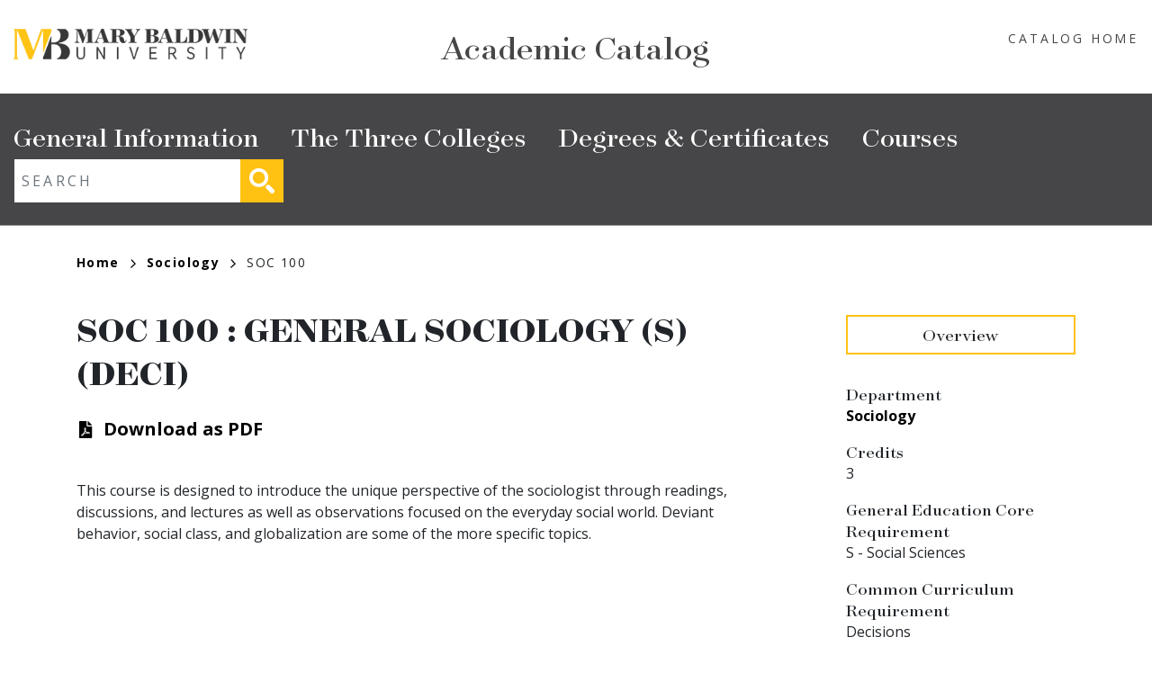

--- FILE ---
content_type: text/html; charset=UTF-8
request_url: https://catalog.marybaldwin.edu/sociology/soc-100
body_size: 4027
content:
<!DOCTYPE html>
<html lang="en" dir="ltr" prefix="content: http://purl.org/rss/1.0/modules/content/  dc: http://purl.org/dc/terms/  foaf: http://xmlns.com/foaf/0.1/  og: http://ogp.me/ns#  rdfs: http://www.w3.org/2000/01/rdf-schema#  schema: http://schema.org/  sioc: http://rdfs.org/sioc/ns#  sioct: http://rdfs.org/sioc/types#  skos: http://www.w3.org/2004/02/skos/core#  xsd: http://www.w3.org/2001/XMLSchema# ">
  <head>
    <meta charset="utf-8" />
<meta name="description" content="This course is designed to introduce the unique perspective of the sociologist through readings, discussions, and lectures as well as observations focused on..." />
<script async defer data-domain="catalog.marybaldwin.edu" src="https://plausible.io/js/plausible.js"></script>
<script>window.plausible = window.plausible || function() { (window.plausible.q = window.plausible.q || []).push(arguments) }</script>
<meta name="Generator" content="Drupal 10 (https://www.drupal.org)" />
<meta name="MobileOptimized" content="width" />
<meta name="HandheldFriendly" content="true" />
<meta name="viewport" content="width=device-width, initial-scale=1.0" />
<link rel="icon" href="/sites/default/files/favicon.ico" type="image/vnd.microsoft.icon" />
<link rel="canonical" href="https://catalog.marybaldwin.edu/sociology/soc-100" />
<link rel="shortlink" href="https://catalog.marybaldwin.edu/node/746" />

    <title>SOC 100 | Mary Baldwin University</title>
    <link rel="stylesheet" media="all" href="/sites/default/files/css/css_UpMv2YEHOlT8zYZrzKsKuD_5q5QHbo8OVwY--Kjo_ao.css?delta=0&amp;language=en&amp;theme=marybaldwin24&amp;include=eJxVjNEKwyAMRX_IESjb90jUtA2LWky24d-3PpR2b_fcAydGH9-U2Gp7QbyBF1bzal1I3SG2NHurVQI2-MdhbaVMcI7r-RT-UlMUl7H1gJJ-XKYnLFIPeIw8l8VpV6MMAZV2GDk4Pg" />
<link rel="stylesheet" media="all" href="https://fonts.googleapis.com/css2?family=Open+Sans:ital,wght@0,400;0,700;1,400;1,700&amp;display=swap" />
<link rel="stylesheet" media="all" href="/sites/default/files/css/css__8OnempNv3_L3MlMG90IXoVpj2XEsq8tpCsvECUv6J0.css?delta=2&amp;language=en&amp;theme=marybaldwin24&amp;include=eJxVjNEKwyAMRX_IESjb90jUtA2LWky24d-3PpR2b_fcAydGH9-U2Gp7QbyBF1bzal1I3SG2NHurVQI2-MdhbaVMcI7r-RT-UlMUl7H1gJJ-XKYnLFIPeIw8l8VpV6MMAZV2GDk4Pg" />

    
  </head>
  <body class="mary-baldwin-university">
        <a href="#main-content" class="visually-hidden focusable">
      Skip to main content
    </a>
    
      <div class="dialog-off-canvas-main-canvas" data-off-canvas-main-canvas>
    <div class="layout-container">

  <header role="banner" class="site-header">
    <div class="header-container">
      <div class="row">
                          <a class="logo" href="/">
            <img src="/themes/custom/marybaldwin24/images/logo.png" alt="Mary Baldwin University catalog"/>
          </a>

        
        <span class="header-title">Academic Catalog</span>
        <div class="header-home-link">
          <a href="/">Catalog Home</a>
                    
        </div>
      </div>
    </div>
  </header>

  <div class="site-menu">
    <div class="site-menu-wrapper">
      <div class="row">
        <div class="col-12">
            <div class="region region-primary-menu">
    <nav role="navigation" aria-labelledby="block-marybaldwin24-mainnavigation-menu" id="block-marybaldwin24-mainnavigation">
            
  <h2 class="visually-hidden" id="block-marybaldwin24-mainnavigation-menu">Main navigation</h2>
  

        
              <ul>
              <li>
        <a href="/" data-drupal-link-system-path="&lt;front&gt;">General Information</a>
              </li>
          <li>
        <a href="/the-three-colleges" data-drupal-link-system-path="node/2944">The Three Colleges</a>
              </li>
          <li>
        <a href="/degrees" data-drupal-link-system-path="degrees">Degrees &amp; Certificates</a>
              </li>
          <li>
        <a href="/classes" data-drupal-link-system-path="classes">Courses</a>
              </li>
        </ul>
  


  </nav>
<div class="views-exposed-form block block-views block-views-exposed-filter-blocksearch-api-page-1" data-drupal-selector="views-exposed-form-search-api-page-1" id="block-marybaldwin24-exposedformsearch-apipage-1">
  
    
      <form action="/search" method="get" id="views-exposed-form-search-api-page-1" accept-charset="UTF-8">
  <div class="js-form-item form-item js-form-type-textfield form-item-search-api-fulltext js-form-item-search-api-fulltext">
      <label for="edit-search-api-fulltext">Fulltext search</label>
        <input data-drupal-selector="edit-search-api-fulltext" type="text" id="edit-search-api-fulltext" name="search_api_fulltext" value="" size="30" maxlength="128" placeholder="Search" class="form-text" />

        </div>
<div data-drupal-selector="edit-actions" class="form-actions js-form-wrapper form-wrapper" id="edit-actions"><input data-drupal-selector="edit-submit-search-api" type="submit" id="edit-submit-search-api" value="Search" class="button js-form-submit form-submit" />
</div>


</form>

  </div>

  </div>

        </div>
      </div>
    </div>
  </div>


  

  

  

  

  <main role="main">
    <a id="main-content" tabindex="-1"></a>
    <div class="layout-content">
        <div class="region region-content">
    <div data-drupal-messages-fallback class="hidden"></div><div id="block-marybaldwin24-breadcrumbs" class="block block-system block-system-breadcrumb-block">
  
    
        <nav class="breadcrumb" role="navigation" aria-labelledby="system-breadcrumb">
    <h2 id="system-breadcrumb" class="visually-hidden">Breadcrumb</h2>
    <ol>
          <li>
                  <a href="/">Home<svg xmlns="http://www.w3.org/2000/svg" viewBox="0 0 9.39 15.4">
    <defs>
        <style>.arrow-color{fill:none;stroke:#000;stroke-width:2px;}</style>
    </defs>
    <g>
        <g>
            <g >
                <polyline  class="arrow-color" points="0.68 14.66 7.98 7.98 1.3 0.68"/>
            </g>
        </g>
    </g>
</svg>
</a>
              </li>
          <li>
                  <a href="/sociology">Sociology<svg xmlns="http://www.w3.org/2000/svg" viewBox="0 0 9.39 15.4">
    <defs>
        <style>.arrow-color{fill:none;stroke:#000;stroke-width:2px;}</style>
    </defs>
    <g>
        <g>
            <g >
                <polyline  class="arrow-color" points="0.68 14.66 7.98 7.98 1.3 0.68"/>
            </g>
        </g>
    </g>
</svg>
</a>
              </li>
          <li>
                  SOC 100
              </li>
        </ol>
  </nav>

  </div>

<article data-history-node-id="746" about="/sociology/soc-100" class="node node--type-class node--view-mode-full">
  <div class="node__content container">
        
    
    <div class="row">
      <div class="col-12 col-md-8 body-text-wrapper">
        <h1><span>SOC 100</span>
: 
            <span class="field field--name-field-item field--type-string field--label-hidden field__item">GENERAL SOCIOLOGY (S) (DECI)</span>
      </h1>
          <div class="pdf-link">
    <svg xmlns="http://www.w3.org/2000/svg" viewBox="0 0 384 512">
  <path
    d="M181.9 256.1c-5-16-4.9-46.9-2-46.9 8.4 0 7.6 36.9 2 46.9zm-1.7 47.2c-7.7 20.2-17.3 43.3-28.4 62.7 18.3-7 39-17.2 62.9-21.9-12.7-9.6-24.9-23.4-34.5-40.8zM86.1 428.1c0 .8 13.2-5.4 34.9-40.2-6.7 6.3-29.1 24.5-34.9 40.2zM248 160h136v328c0 13.3-10.7 24-24 24H24c-13.3 0-24-10.7-24-24V24C0 10.7 10.7 0 24 0h200v136c0 13.2 10.8 24 24 24zm-8 171.8c-20-12.2-33.3-29-42.7-53.8 4.5-18.5 11.6-46.6 6.2-64.2-4.7-29.4-42.4-26.5-47.8-6.8-5 18.3-.4 44.1 8.1 77-11.6 27.6-28.7 64.6-40.8 85.8-.1 0-.1.1-.2.1-27.1 13.9-73.6 44.5-54.5 68 5.6 6.9 16 10 21.5 10 17.9 0 35.7-18 61.1-61.8 25.8-8.5 54.1-19.1 79-23.2 21.7 11.8 47.1 19.5 64 19.5 29.2 0 31.2-32 19.7-43.4-13.9-13.6-54.3-9.7-73.6-7.2zM377 105L279 7c-4.5-4.5-10.6-7-17-7h-6v128h128v-6.1c0-6.3-2.5-12.4-7-16.9zm-74.1 255.3c4.1-2.7-2.5-11.9-42.8-9 37.1 15.8 42.8 9 42.8 9z"/>
</svg>
          <a href="/node/746/download-pdf" class="pdf-download-link">Download as PDF</a>
      </div>
        
            <div class="field field--name-field-description field--type-text-long field--label-hidden field__item"><p>This course is designed to introduce the unique perspective of the sociologist through readings, discussions, and lectures as well as observations focused on the everyday social world. Deviant behavior, social class, and globalization are some of the more specific topics.</p></div>
      
                

                                

        
        
        
                


        
                

                
                
                


      </div>
      <div class="col-12 col-md-3 offset-md-1 overview">
        <h2 class="overview-title">Overview</h2>
                                            <h3>Department</h3>
          
            <div class="field field--name-field-class-program field--type-entity-reference field--label-hidden field__item"><a href="/sociology" hreflang="en">Sociology</a></div>
      
                                    <h3>Credits</h3>
          
            <span class="field field--name-field-credits field--type-decimal field--label-hidden field__item">3</span>
                      
                
        
        
                

                

        
                <div class="sub-credits">
          
          
          
          
          
          
          
          
          
          
          
          
          
          
          
          
          
          
          
          
          
          
          
          
          
          
          
        </div>


                                                                                                          <h3>General Education Core Requirement</h3>
          
      <div class="field field--name-field-gened-core-reqs field--type-entity-reference field--label-hidden field__items">
              <div class="field__item">S - Social Sciences</div>
          </div>
  
                          <h3>Common Curriculum Requirement</h3>
          
            <div class="field field--name-field-common-curriculum field--type-entity-reference field--label-hidden field__item">Decisions</div>
      
                        
      </div>
    </div>
  </div>
</article>

  </div>

    </div>
  </main>


    
  <footer role="contentinfo" class="site-footer">
    <div class="site-footer-container">
      <div class="site-footer-left">
          <div class="region region-footer">
    <nav role="navigation" aria-labelledby="block-marybaldwin24-amarybaldwinount-menu-menu" id="block-marybaldwin24-amarybaldwinount-menu">
            
  <h2 class="visually-hidden" id="block-marybaldwin24-amarybaldwinount-menu-menu">User account menu</h2>
  

        
              <ul>
              <li>
        <a href="/user/login" data-drupal-link-system-path="user/login">Staff Login</a>
              </li>
        </ul>
  


  </nav>

  </div>

      </div>
                    <a class="footer-logo" href="/">
          <img src="/themes/custom/marybaldwin24/images/logo-footer.png" alt="Mary Baldwin University catalog"/>
        </a>
            <div class="footer-bottom">
        <small class="footer-copyright">&copy; 2026 Mary Baldwin University</small>
        <small class="footer-cc-link">
          <a href="https://cleancatalog.com/">Course Catalog Software by Clean Catalog</a>
        </small>
      </div>
    </div>
  </footer>


</div>

  </div>

    
    <script type="application/json" data-drupal-selector="drupal-settings-json">{"path":{"baseUrl":"\/","pathPrefix":"","currentPath":"node\/746","currentPathIsAdmin":false,"isFront":false,"currentLanguage":"en"},"pluralDelimiter":"\u0003","suppressDeprecationErrors":true,"ajaxTrustedUrl":{"\/search":true},"user":{"uid":0,"permissionsHash":"942f3fd3ae7316f1202cb08029f9ccfcbcc580af4f5969fd71e27bc23bc75be6"}}</script>
<script src="/sites/default/files/js/js_EV3D1lhZXzpwohQB0avg7uc-ZZfdeUp-u-p3EYMVHl4.js?scope=footer&amp;delta=0&amp;language=en&amp;theme=marybaldwin24&amp;include=eJxLTjYyMLTUTy4tLsnP1UlOji_OTElNSizSRzAB2PIMtg"></script>

  </body>
</html>


--- FILE ---
content_type: text/css
request_url: https://catalog.marybaldwin.edu/sites/default/files/css/css__8OnempNv3_L3MlMG90IXoVpj2XEsq8tpCsvECUv6J0.css?delta=2&language=en&theme=marybaldwin24&include=eJxVjNEKwyAMRX_IESjb90jUtA2LWky24d-3PpR2b_fcAydGH9-U2Gp7QbyBF1bzal1I3SG2NHurVQI2-MdhbaVMcI7r-RT-UlMUl7H1gJJ-XKYnLFIPeIw8l8VpV6MMAZV2GDk4Pg
body_size: 34279
content:
/* @license GPL-2.0-or-later https://www.drupal.org/licensing/faq */
:root{--blue:#007bff;--indigo:#6610f2;--purple:#6f42c1;--pink:#e83e8c;--red:#dc3545;--orange:#fd7e14;--yellow:#ffc107;--green:#28a745;--teal:#20c997;--cyan:#17a2b8;--white:#fff;--gray:#6c757d;--gray-dark:#343a40;--primary:#007bff;--secondary:#6c757d;--success:#28a745;--info:#17a2b8;--warning:#ffc107;--danger:#dc3545;--light:#f8f9fa;--dark:#343a40;--breakpoint-xs:0;--breakpoint-sm:576px;--breakpoint-md:768px;--breakpoint-lg:992px;--breakpoint-xl:1200px;--font-family-sans-serif:"Open Sans",sans-serif;--font-family-monospace:SFMono-Regular,Menlo,Monaco,Consolas,"Liberation Mono","Courier New",monospace}*,*::before,*::after{box-sizing:border-box}html{font-family:sans-serif;line-height:1.15;-webkit-text-size-adjust:100%;-webkit-tap-highlight-color:rgba(0,0,0,0)}article,aside,figcaption,figure,footer,header,hgroup,main,nav,section{display:block}body{margin:0;font-family:"Open Sans",sans-serif;font-size:1rem;font-weight:400;line-height:1.5;color:#212529;text-align:left;background-color:#fff}[tabindex="-1"]:focus{outline:0 !important}hr{box-sizing:content-box;height:0;overflow:visible}h1,h2,h3,h4,h5,h6{margin-top:0;margin-bottom:1.5rem}p{margin-top:0;margin-bottom:1rem}abbr[title],abbr[data-original-title]{text-decoration:underline;text-decoration:underline dotted;cursor:help;border-bottom:0;text-decoration-skip-ink:none}address{margin-bottom:1rem;font-style:normal;line-height:inherit}ol,ul,dl{margin-top:0;margin-bottom:1rem}ol ol,ul ul,ol ul,ul ol{margin-bottom:0}dt{font-weight:700}dd{margin-bottom:.5rem;margin-left:0}blockquote{margin:0 0 1rem}b,strong{font-weight:bolder}small{font-size:80%}sub,sup{position:relative;font-size:75%;line-height:0;vertical-align:baseline}sub{bottom:-0.25em}sup{top:-0.5em}a{color:#000;text-decoration:none;background-color:rgba(0,0,0,0)}a:hover{color:#000;text-decoration:underline}a:not([href]):not([tabindex]){color:inherit;text-decoration:none}a:not([href]):not([tabindex]):hover,a:not([href]):not([tabindex]):focus{color:inherit;text-decoration:none}a:not([href]):not([tabindex]):focus{outline:0}pre,code,kbd,samp{font-family:SFMono-Regular,Menlo,Monaco,Consolas,"Liberation Mono","Courier New",monospace;font-size:1em}pre{margin-top:0;margin-bottom:1rem;overflow:auto}figure{margin:0 0 1rem}img{vertical-align:middle;border-style:none}svg{overflow:hidden;vertical-align:middle}table{border-collapse:collapse}caption{padding-top:.75rem;padding-bottom:.75rem;color:#6c757d;text-align:left;caption-side:bottom}th{text-align:inherit}label{display:inline-block;margin-bottom:.5rem}button{border-radius:0}button:focus{outline:1px dotted;outline:5px auto -webkit-focus-ring-color}input,button,select,optgroup,textarea{margin:0;font-family:inherit;font-size:inherit;line-height:inherit}button,input{overflow:visible}button,select{text-transform:none}button,[type=button],[type=reset],[type=submit]{-webkit-appearance:button}button::-moz-focus-inner,[type=button]::-moz-focus-inner,[type=reset]::-moz-focus-inner,[type=submit]::-moz-focus-inner{padding:0;border-style:none}input[type=radio],input[type=checkbox]{box-sizing:border-box;padding:0}input[type=date],input[type=time],input[type=datetime-local],input[type=month]{-webkit-appearance:listbox}textarea{overflow:auto;resize:vertical}fieldset{min-width:0;padding:0;margin:0;border:0}legend{display:block;width:100%;max-width:100%;padding:0;margin-bottom:.5rem;font-size:1.5rem;line-height:inherit;color:inherit;white-space:normal}progress{vertical-align:baseline}[type=number]::-webkit-inner-spin-button,[type=number]::-webkit-outer-spin-button{height:auto}[type=search]{outline-offset:-2px;-webkit-appearance:none}[type=search]::-webkit-search-decoration{-webkit-appearance:none}::-webkit-file-upload-button{font:inherit;-webkit-appearance:button}output{display:inline-block}summary{display:list-item;cursor:pointer}template{display:none}[hidden]{display:none !important}h1,h2,h3,h4,h5,h6,.h1,.h2,.degree-row-total,.h3,.sub-credits .field .field__label,.paragraph--type--distribution-list-sections .paragraph--type--degree-section h2,.h4,.paragraph--type--homepage-toc-section .print-item-wrapper h2,.h5,.paragraph--type--homepage-toc-section .print-item-wrapper h3,.h6{margin-bottom:1.5rem;font-family:"SurveyorDisplay",serif;font-weight:500;line-height:1.2;color:inherit}h1,.h1{font-size:2.5rem}h2,.h2,.degree-row-total{font-size:2rem}h3,.h3,.sub-credits .field .field__label,.paragraph--type--distribution-list-sections .paragraph--type--degree-section h2{font-size:1.6rem}h4,.h4,.paragraph--type--homepage-toc-section .print-item-wrapper h2{font-size:1.5rem}h5,.h5,.paragraph--type--homepage-toc-section .print-item-wrapper h3{font-size:1.25rem}h6,.h6{font-size:1rem}.lead{font-size:1.25rem;font-weight:300}.display-1{font-size:6rem;font-weight:300;line-height:1.2}.display-2{font-size:5.5rem;font-weight:300;line-height:1.2}.display-3{font-size:4.5rem;font-weight:300;line-height:1.2}.display-4{font-size:3.5rem;font-weight:300;line-height:1.2}hr{margin-top:1rem;margin-bottom:1rem;border:0;border-top:1px solid rgba(0,0,0,.1)}small,.small{font-size:80%;font-weight:400}mark,.mark{padding:.2em;background-color:#fcf8e3}.list-unstyled,.breadcrumb ol,.site-menu-wrapper nav ul{padding-left:0;list-style:none}.list-inline,.breadcrumb ol,.site-menu-wrapper nav ul{padding-left:0;list-style:none}.list-inline-item,.site-menu-wrapper nav ul>li{display:inline-block}.list-inline-item:not(:last-child),.site-menu-wrapper nav ul>li:not(:last-child){margin-right:.5rem}.initialism{font-size:90%;text-transform:uppercase}.blockquote{margin-bottom:1rem;font-size:1.25rem}.blockquote-footer{display:block;font-size:80%;color:#6c757d}.blockquote-footer::before{content:"— "}.container,.node--type-list-page h1,.node--type-list-page .field--name-body,.views-element-container,.cc-disclaimer,.block-local-tasks-block,div[role=contentinfo],.breadcrumb,article>.form-no-label,.user-login-form,.user-pass,.taxonomy-term-full,.node--type-toc-page,.node--type-homepage,.node--type-academic-page.node--view-mode-full,.node--type-course-listing.node--view-mode-full,.node--type-calendar.node--view-mode-full,.site-menu-wrapper,.node--type-pdf-generator .node__content,.site-footer-container,.header-container{width:100%;padding-right:15px;padding-left:15px;margin-right:auto;margin-left:auto}@media(min-width:576px){.container,.node--type-list-page h1,.node--type-list-page .field--name-body,.views-element-container,.cc-disclaimer,.block-local-tasks-block,div[role=contentinfo],.breadcrumb,article>.form-no-label,.user-login-form,.user-pass,.taxonomy-term-full,.node--type-toc-page,.node--type-homepage,.node--type-academic-page.node--view-mode-full,.node--type-course-listing.node--view-mode-full,.node--type-calendar.node--view-mode-full,.site-menu-wrapper,.node--type-pdf-generator .node__content,.site-footer-container,.header-container{max-width:540px}}@media(min-width:768px){.container,.node--type-list-page h1,.node--type-list-page .field--name-body,.views-element-container,.cc-disclaimer,.block-local-tasks-block,div[role=contentinfo],.breadcrumb,article>.form-no-label,.user-login-form,.user-pass,.taxonomy-term-full,.node--type-toc-page,.node--type-homepage,.node--type-academic-page.node--view-mode-full,.node--type-course-listing.node--view-mode-full,.node--type-calendar.node--view-mode-full,.site-menu-wrapper,.node--type-pdf-generator .node__content,.site-footer-container,.header-container{max-width:720px}}@media(min-width:992px){.container,.node--type-list-page h1,.node--type-list-page .field--name-body,.views-element-container,.cc-disclaimer,.block-local-tasks-block,div[role=contentinfo],.breadcrumb,article>.form-no-label,.user-login-form,.user-pass,.taxonomy-term-full,.node--type-toc-page,.node--type-homepage,.node--type-academic-page.node--view-mode-full,.node--type-course-listing.node--view-mode-full,.node--type-calendar.node--view-mode-full,.site-menu-wrapper,.node--type-pdf-generator .node__content,.site-footer-container,.header-container{max-width:960px}}@media(min-width:1200px){.container,.node--type-list-page h1,.node--type-list-page .field--name-body,.views-element-container,.cc-disclaimer,.block-local-tasks-block,div[role=contentinfo],.breadcrumb,article>.form-no-label,.user-login-form,.user-pass,.taxonomy-term-full,.node--type-toc-page,.node--type-homepage,.node--type-academic-page.node--view-mode-full,.node--type-course-listing.node--view-mode-full,.node--type-calendar.node--view-mode-full,.site-menu-wrapper,.node--type-pdf-generator .node__content,.site-footer-container,.header-container{max-width:1140px}}.container-fluid{width:100%;padding-right:15px;padding-left:15px;margin-right:auto;margin-left:auto}.row,.cc-disclaimer .region-disclaimer,.node--view-mode-course-teaser,.has-sidebar .node__content,.academic-page-wrapper{display:-ms-flexbox;display:flex;-ms-flex-wrap:wrap;flex-wrap:wrap;margin-right:-15px;margin-left:-15px}.no-gutters{margin-right:0;margin-left:0}.no-gutters>.col,.no-gutters>[class*=col-]{padding-right:0;padding-left:0}.col-xl,.col-xl-auto,.col-xl-12,.col-xl-11,.col-xl-10,.col-xl-9,.col-xl-8,.academic-page-interior,.view-search-api,.taxonomy-term-full .content,.col-xl-7,.col-xl-6,.col-xl-5,.col-xl-4,.col-xl-3,.col-xl-2,.col-xl-1,.col-lg,.col-lg-auto,.col-lg-12,.col-lg-11,.col-lg-10,.col-lg-9,.col-lg-8,.has-sidebar .node__content .field--name-field-main-text,.col-lg-7,.col-lg-6,.col-lg-5,.course-teaser-title,.col-lg-4,.course-teaser-program,.has-sidebar .node__content .field--name-field-sidebar,.header-home-link,.header-title,.logo,.col-lg-3,.course-teaser-type,.col-lg-2,.col-lg-1,.col-md,.col-md-auto,.col-md-12,.col-md-11,.col-md-10,.col-md-9,.col-md-8,.col-md-7,.col-md-6,.col-md-5,.col-md-4,.col-md-3,.col-md-2,.col-md-1,.col-sm,.col-sm-auto,.col-sm-12,.col-sm-11,.col-sm-10,.col-sm-9,.col-sm-8,.col-sm-7,.col-sm-6,.col-sm-5,.col-sm-4,.col-sm-3,.col-sm-2,.col-sm-1,.col,.col-auto,.col-12,.cc-disclaimer .region-disclaimer>div,.col-11,.col-10,.col-9,.col-8,.col-7,.col-6,.col-5,.col-4,.col-3,.col-2,.col-1{position:relative;width:100%;padding-right:15px;padding-left:15px}.col{-ms-flex-preferred-size:0;flex-basis:0;-ms-flex-positive:1;flex-grow:1;max-width:100%}.col-auto{-ms-flex:0 0 auto;flex:0 0 auto;width:auto;max-width:100%}.col-1{-ms-flex:0 0 8.3333333333%;flex:0 0 8.3333333333%;max-width:8.3333333333%}.col-2{-ms-flex:0 0 16.6666666667%;flex:0 0 16.6666666667%;max-width:16.6666666667%}.col-3{-ms-flex:0 0 25%;flex:0 0 25%;max-width:25%}.col-4{-ms-flex:0 0 33.3333333333%;flex:0 0 33.3333333333%;max-width:33.3333333333%}.col-5{-ms-flex:0 0 41.6666666667%;flex:0 0 41.6666666667%;max-width:41.6666666667%}.col-6{-ms-flex:0 0 50%;flex:0 0 50%;max-width:50%}.col-7{-ms-flex:0 0 58.3333333333%;flex:0 0 58.3333333333%;max-width:58.3333333333%}.col-8{-ms-flex:0 0 66.6666666667%;flex:0 0 66.6666666667%;max-width:66.6666666667%}.col-9{-ms-flex:0 0 75%;flex:0 0 75%;max-width:75%}.col-10{-ms-flex:0 0 83.3333333333%;flex:0 0 83.3333333333%;max-width:83.3333333333%}.col-11{-ms-flex:0 0 91.6666666667%;flex:0 0 91.6666666667%;max-width:91.6666666667%}.col-12,.cc-disclaimer .region-disclaimer>div,.has-sidebar .node__content .field--name-field-sidebar,.has-sidebar .node__content .field--name-field-main-text,.academic-page-interior,.view-search-api,.taxonomy-term-full .content{-ms-flex:0 0 100%;flex:0 0 100%;max-width:100%}.order-first{-ms-flex-order:-1;order:-1}.order-last{-ms-flex-order:13;order:13}.order-0{-ms-flex-order:0;order:0}.order-1{-ms-flex-order:1;order:1}.order-2{-ms-flex-order:2;order:2}.order-3{-ms-flex-order:3;order:3}.order-4{-ms-flex-order:4;order:4}.order-5{-ms-flex-order:5;order:5}.order-6{-ms-flex-order:6;order:6}.order-7{-ms-flex-order:7;order:7}.order-8{-ms-flex-order:8;order:8}.order-9{-ms-flex-order:9;order:9}.order-10{-ms-flex-order:10;order:10}.order-11{-ms-flex-order:11;order:11}.order-12{-ms-flex-order:12;order:12}.offset-1{margin-left:8.3333333333%}.offset-2{margin-left:16.6666666667%}.offset-3{margin-left:25%}.offset-4{margin-left:33.3333333333%}.offset-5{margin-left:41.6666666667%}.offset-6{margin-left:50%}.offset-7{margin-left:58.3333333333%}.offset-8{margin-left:66.6666666667%}.offset-9{margin-left:75%}.offset-10{margin-left:83.3333333333%}.offset-11{margin-left:91.6666666667%}@media(min-width:576px){.col-sm{-ms-flex-preferred-size:0;flex-basis:0;-ms-flex-positive:1;flex-grow:1;max-width:100%}.col-sm-auto{-ms-flex:0 0 auto;flex:0 0 auto;width:auto;max-width:100%}.col-sm-1{-ms-flex:0 0 8.3333333333%;flex:0 0 8.3333333333%;max-width:8.3333333333%}.col-sm-2{-ms-flex:0 0 16.6666666667%;flex:0 0 16.6666666667%;max-width:16.6666666667%}.col-sm-3{-ms-flex:0 0 25%;flex:0 0 25%;max-width:25%}.col-sm-4{-ms-flex:0 0 33.3333333333%;flex:0 0 33.3333333333%;max-width:33.3333333333%}.col-sm-5{-ms-flex:0 0 41.6666666667%;flex:0 0 41.6666666667%;max-width:41.6666666667%}.col-sm-6{-ms-flex:0 0 50%;flex:0 0 50%;max-width:50%}.col-sm-7{-ms-flex:0 0 58.3333333333%;flex:0 0 58.3333333333%;max-width:58.3333333333%}.col-sm-8{-ms-flex:0 0 66.6666666667%;flex:0 0 66.6666666667%;max-width:66.6666666667%}.col-sm-9{-ms-flex:0 0 75%;flex:0 0 75%;max-width:75%}.col-sm-10{-ms-flex:0 0 83.3333333333%;flex:0 0 83.3333333333%;max-width:83.3333333333%}.col-sm-11{-ms-flex:0 0 91.6666666667%;flex:0 0 91.6666666667%;max-width:91.6666666667%}.col-sm-12{-ms-flex:0 0 100%;flex:0 0 100%;max-width:100%}.order-sm-first{-ms-flex-order:-1;order:-1}.order-sm-last{-ms-flex-order:13;order:13}.order-sm-0{-ms-flex-order:0;order:0}.order-sm-1{-ms-flex-order:1;order:1}.order-sm-2{-ms-flex-order:2;order:2}.order-sm-3{-ms-flex-order:3;order:3}.order-sm-4{-ms-flex-order:4;order:4}.order-sm-5{-ms-flex-order:5;order:5}.order-sm-6{-ms-flex-order:6;order:6}.order-sm-7{-ms-flex-order:7;order:7}.order-sm-8{-ms-flex-order:8;order:8}.order-sm-9{-ms-flex-order:9;order:9}.order-sm-10{-ms-flex-order:10;order:10}.order-sm-11{-ms-flex-order:11;order:11}.order-sm-12{-ms-flex-order:12;order:12}.offset-sm-0{margin-left:0}.offset-sm-1{margin-left:8.3333333333%}.offset-sm-2{margin-left:16.6666666667%}.offset-sm-3{margin-left:25%}.offset-sm-4{margin-left:33.3333333333%}.offset-sm-5{margin-left:41.6666666667%}.offset-sm-6{margin-left:50%}.offset-sm-7{margin-left:58.3333333333%}.offset-sm-8{margin-left:66.6666666667%}.offset-sm-9{margin-left:75%}.offset-sm-10{margin-left:83.3333333333%}.offset-sm-11{margin-left:91.6666666667%}}@media(min-width:768px){.col-md{-ms-flex-preferred-size:0;flex-basis:0;-ms-flex-positive:1;flex-grow:1;max-width:100%}.col-md-auto{-ms-flex:0 0 auto;flex:0 0 auto;width:auto;max-width:100%}.col-md-1{-ms-flex:0 0 8.3333333333%;flex:0 0 8.3333333333%;max-width:8.3333333333%}.col-md-2{-ms-flex:0 0 16.6666666667%;flex:0 0 16.6666666667%;max-width:16.6666666667%}.col-md-3{-ms-flex:0 0 25%;flex:0 0 25%;max-width:25%}.col-md-4{-ms-flex:0 0 33.3333333333%;flex:0 0 33.3333333333%;max-width:33.3333333333%}.col-md-5{-ms-flex:0 0 41.6666666667%;flex:0 0 41.6666666667%;max-width:41.6666666667%}.col-md-6{-ms-flex:0 0 50%;flex:0 0 50%;max-width:50%}.col-md-7{-ms-flex:0 0 58.3333333333%;flex:0 0 58.3333333333%;max-width:58.3333333333%}.col-md-8{-ms-flex:0 0 66.6666666667%;flex:0 0 66.6666666667%;max-width:66.6666666667%}.col-md-9{-ms-flex:0 0 75%;flex:0 0 75%;max-width:75%}.col-md-10{-ms-flex:0 0 83.3333333333%;flex:0 0 83.3333333333%;max-width:83.3333333333%}.col-md-11{-ms-flex:0 0 91.6666666667%;flex:0 0 91.6666666667%;max-width:91.6666666667%}.col-md-12{-ms-flex:0 0 100%;flex:0 0 100%;max-width:100%}.order-md-first{-ms-flex-order:-1;order:-1}.order-md-last{-ms-flex-order:13;order:13}.order-md-0{-ms-flex-order:0;order:0}.order-md-1{-ms-flex-order:1;order:1}.order-md-2{-ms-flex-order:2;order:2}.order-md-3{-ms-flex-order:3;order:3}.order-md-4{-ms-flex-order:4;order:4}.order-md-5{-ms-flex-order:5;order:5}.order-md-6{-ms-flex-order:6;order:6}.order-md-7{-ms-flex-order:7;order:7}.order-md-8{-ms-flex-order:8;order:8}.order-md-9{-ms-flex-order:9;order:9}.order-md-10{-ms-flex-order:10;order:10}.order-md-11{-ms-flex-order:11;order:11}.order-md-12{-ms-flex-order:12;order:12}.offset-md-0{margin-left:0}.offset-md-1{margin-left:8.3333333333%}.offset-md-2{margin-left:16.6666666667%}.offset-md-3{margin-left:25%}.offset-md-4{margin-left:33.3333333333%}.offset-md-5{margin-left:41.6666666667%}.offset-md-6{margin-left:50%}.offset-md-7{margin-left:58.3333333333%}.offset-md-8{margin-left:66.6666666667%}.offset-md-9{margin-left:75%}.offset-md-10{margin-left:83.3333333333%}.offset-md-11{margin-left:91.6666666667%}}@media(min-width:992px){.col-lg{-ms-flex-preferred-size:0;flex-basis:0;-ms-flex-positive:1;flex-grow:1;max-width:100%}.col-lg-auto{-ms-flex:0 0 auto;flex:0 0 auto;width:auto;max-width:100%}.col-lg-1{-ms-flex:0 0 8.3333333333%;flex:0 0 8.3333333333%;max-width:8.3333333333%}.col-lg-2{-ms-flex:0 0 16.6666666667%;flex:0 0 16.6666666667%;max-width:16.6666666667%}.col-lg-3,.course-teaser-type{-ms-flex:0 0 25%;flex:0 0 25%;max-width:25%}.col-lg-4,.course-teaser-program,.has-sidebar .node__content .field--name-field-sidebar,.header-home-link,.header-title,.logo{-ms-flex:0 0 33.3333333333%;flex:0 0 33.3333333333%;max-width:33.3333333333%}.col-lg-5,.course-teaser-title{-ms-flex:0 0 41.6666666667%;flex:0 0 41.6666666667%;max-width:41.6666666667%}.col-lg-6{-ms-flex:0 0 50%;flex:0 0 50%;max-width:50%}.col-lg-7{-ms-flex:0 0 58.3333333333%;flex:0 0 58.3333333333%;max-width:58.3333333333%}.col-lg-8,.has-sidebar .node__content .field--name-field-main-text{-ms-flex:0 0 66.6666666667%;flex:0 0 66.6666666667%;max-width:66.6666666667%}.col-lg-9{-ms-flex:0 0 75%;flex:0 0 75%;max-width:75%}.col-lg-10,.academic-page-interior,.view-search-api,.taxonomy-term-full .content{-ms-flex:0 0 83.3333333333%;flex:0 0 83.3333333333%;max-width:83.3333333333%}.col-lg-11{-ms-flex:0 0 91.6666666667%;flex:0 0 91.6666666667%;max-width:91.6666666667%}.col-lg-12{-ms-flex:0 0 100%;flex:0 0 100%;max-width:100%}.order-lg-first{-ms-flex-order:-1;order:-1}.order-lg-last{-ms-flex-order:13;order:13}.order-lg-0{-ms-flex-order:0;order:0}.order-lg-1{-ms-flex-order:1;order:1}.order-lg-2{-ms-flex-order:2;order:2}.order-lg-3{-ms-flex-order:3;order:3}.order-lg-4{-ms-flex-order:4;order:4}.order-lg-5{-ms-flex-order:5;order:5}.order-lg-6{-ms-flex-order:6;order:6}.order-lg-7{-ms-flex-order:7;order:7}.order-lg-8{-ms-flex-order:8;order:8}.order-lg-9{-ms-flex-order:9;order:9}.order-lg-10{-ms-flex-order:10;order:10}.order-lg-11{-ms-flex-order:11;order:11}.order-lg-12{-ms-flex-order:12;order:12}.offset-lg-0{margin-left:0}.offset-lg-1,.academic-page-interior,.view-search-api,.taxonomy-term-full .content{margin-left:8.3333333333%}.offset-lg-2{margin-left:16.6666666667%}.offset-lg-3{margin-left:25%}.offset-lg-4{margin-left:33.3333333333%}.offset-lg-5{margin-left:41.6666666667%}.offset-lg-6{margin-left:50%}.offset-lg-7{margin-left:58.3333333333%}.offset-lg-8{margin-left:66.6666666667%}.offset-lg-9{margin-left:75%}.offset-lg-10{margin-left:83.3333333333%}.offset-lg-11{margin-left:91.6666666667%}}@media(min-width:1200px){.col-xl{-ms-flex-preferred-size:0;flex-basis:0;-ms-flex-positive:1;flex-grow:1;max-width:100%}.col-xl-auto{-ms-flex:0 0 auto;flex:0 0 auto;width:auto;max-width:100%}.col-xl-1{-ms-flex:0 0 8.3333333333%;flex:0 0 8.3333333333%;max-width:8.3333333333%}.col-xl-2{-ms-flex:0 0 16.6666666667%;flex:0 0 16.6666666667%;max-width:16.6666666667%}.col-xl-3{-ms-flex:0 0 25%;flex:0 0 25%;max-width:25%}.col-xl-4{-ms-flex:0 0 33.3333333333%;flex:0 0 33.3333333333%;max-width:33.3333333333%}.col-xl-5{-ms-flex:0 0 41.6666666667%;flex:0 0 41.6666666667%;max-width:41.6666666667%}.col-xl-6{-ms-flex:0 0 50%;flex:0 0 50%;max-width:50%}.col-xl-7{-ms-flex:0 0 58.3333333333%;flex:0 0 58.3333333333%;max-width:58.3333333333%}.col-xl-8,.academic-page-interior,.view-search-api,.taxonomy-term-full .content{-ms-flex:0 0 66.6666666667%;flex:0 0 66.6666666667%;max-width:66.6666666667%}.col-xl-9{-ms-flex:0 0 75%;flex:0 0 75%;max-width:75%}.col-xl-10{-ms-flex:0 0 83.3333333333%;flex:0 0 83.3333333333%;max-width:83.3333333333%}.col-xl-11{-ms-flex:0 0 91.6666666667%;flex:0 0 91.6666666667%;max-width:91.6666666667%}.col-xl-12{-ms-flex:0 0 100%;flex:0 0 100%;max-width:100%}.order-xl-first{-ms-flex-order:-1;order:-1}.order-xl-last{-ms-flex-order:13;order:13}.order-xl-0{-ms-flex-order:0;order:0}.order-xl-1{-ms-flex-order:1;order:1}.order-xl-2{-ms-flex-order:2;order:2}.order-xl-3{-ms-flex-order:3;order:3}.order-xl-4{-ms-flex-order:4;order:4}.order-xl-5{-ms-flex-order:5;order:5}.order-xl-6{-ms-flex-order:6;order:6}.order-xl-7{-ms-flex-order:7;order:7}.order-xl-8{-ms-flex-order:8;order:8}.order-xl-9{-ms-flex-order:9;order:9}.order-xl-10{-ms-flex-order:10;order:10}.order-xl-11{-ms-flex-order:11;order:11}.order-xl-12{-ms-flex-order:12;order:12}.offset-xl-0{margin-left:0}.offset-xl-1{margin-left:8.3333333333%}.offset-xl-2,.academic-page-interior,.view-search-api,.taxonomy-term-full .content{margin-left:16.6666666667%}.offset-xl-3{margin-left:25%}.offset-xl-4{margin-left:33.3333333333%}.offset-xl-5{margin-left:41.6666666667%}.offset-xl-6{margin-left:50%}.offset-xl-7{margin-left:58.3333333333%}.offset-xl-8{margin-left:66.6666666667%}.offset-xl-9{margin-left:75%}.offset-xl-10{margin-left:83.3333333333%}.offset-xl-11{margin-left:91.6666666667%}}.table,table{width:100%;margin-bottom:1rem;background-color:rgba(0,0,0,0)}.table th,table th,.table td,table td{padding:.75rem;vertical-align:top;border-top:1px solid #dee2e6}.table thead th,table thead th{vertical-align:bottom;border-bottom:2px solid #dee2e6}.table tbody+tbody,table tbody+tbody{border-top:2px solid #dee2e6}.table .table,table .table,.table table,table table{background-color:#fff}.table-sm th,.table-sm td{padding:.3rem}.table-bordered{border:1px solid #dee2e6}.table-bordered th,.table-bordered td{border:1px solid #dee2e6}.table-bordered thead th,.table-bordered thead td{border-bottom-width:2px}.table-borderless th,.table-borderless td,.table-borderless thead th,.table-borderless tbody+tbody{border:0}.table-striped tbody tr:nth-of-type(odd){background-color:rgba(0,0,0,.05)}.table-hover tbody tr:hover{background-color:rgba(0,0,0,.075)}.table-primary,.table-primary>th,.table-primary>td{background-color:#b8daff}.table-primary th,.table-primary td,.table-primary thead th,.table-primary tbody+tbody{border-color:#7abaff}.table-hover .table-primary:hover{background-color:#9fcdff}.table-hover .table-primary:hover>td,.table-hover .table-primary:hover>th{background-color:#9fcdff}.table-secondary,.table-secondary>th,.table-secondary>td{background-color:#d6d8db}.table-secondary th,.table-secondary td,.table-secondary thead th,.table-secondary tbody+tbody{border-color:#b3b7bb}.table-hover .table-secondary:hover{background-color:#c8cbcf}.table-hover .table-secondary:hover>td,.table-hover .table-secondary:hover>th{background-color:#c8cbcf}.table-success,.table-success>th,.table-success>td{background-color:#c3e6cb}.table-success th,.table-success td,.table-success thead th,.table-success tbody+tbody{border-color:#8fd19e}.table-hover .table-success:hover{background-color:#b1dfbb}.table-hover .table-success:hover>td,.table-hover .table-success:hover>th{background-color:#b1dfbb}.table-info,.table-info>th,.table-info>td{background-color:#bee5eb}.table-info th,.table-info td,.table-info thead th,.table-info tbody+tbody{border-color:#86cfda}.table-hover .table-info:hover{background-color:#abdde5}.table-hover .table-info:hover>td,.table-hover .table-info:hover>th{background-color:#abdde5}.table-warning,.table-warning>th,.table-warning>td{background-color:#ffeeba}.table-warning th,.table-warning td,.table-warning thead th,.table-warning tbody+tbody{border-color:#ffdf7e}.table-hover .table-warning:hover{background-color:#ffe8a1}.table-hover .table-warning:hover>td,.table-hover .table-warning:hover>th{background-color:#ffe8a1}.table-danger,.table-danger>th,.table-danger>td{background-color:#f5c6cb}.table-danger th,.table-danger td,.table-danger thead th,.table-danger tbody+tbody{border-color:#ed969e}.table-hover .table-danger:hover{background-color:#f1b0b7}.table-hover .table-danger:hover>td,.table-hover .table-danger:hover>th{background-color:#f1b0b7}.table-light,.table-light>th,.table-light>td{background-color:#fdfdfe}.table-light th,.table-light td,.table-light thead th,.table-light tbody+tbody{border-color:#fbfcfc}.table-hover .table-light:hover{background-color:#ececf6}.table-hover .table-light:hover>td,.table-hover .table-light:hover>th{background-color:#ececf6}.table-dark,.table-dark>th,.table-dark>td{background-color:#c6c8ca}.table-dark th,.table-dark td,.table-dark thead th,.table-dark tbody+tbody{border-color:#95999c}.table-hover .table-dark:hover{background-color:#b9bbbe}.table-hover .table-dark:hover>td,.table-hover .table-dark:hover>th{background-color:#b9bbbe}.table-active,.table-active>th,.table-active>td{background-color:rgba(0,0,0,.075)}.table-hover .table-active:hover{background-color:rgba(0,0,0,.075)}.table-hover .table-active:hover>td,.table-hover .table-active:hover>th{background-color:rgba(0,0,0,.075)}.table .thead-dark th,table .thead-dark th{color:#fff;background-color:#212529;border-color:#32383e}.table .thead-light th,table .thead-light th{color:#495057;background-color:#e9ecef;border-color:#dee2e6}.table-dark{color:#fff;background-color:#212529}.table-dark th,.table-dark td,.table-dark thead th{border-color:#32383e}.table-dark.table-bordered{border:0}.table-dark.table-striped tbody tr:nth-of-type(odd){background-color:rgba(255,255,255,.05)}.table-dark.table-hover tbody tr:hover{background-color:rgba(255,255,255,.075)}@media(max-width:575.98px){.table-responsive-sm{display:block;width:100%;overflow-x:auto;-webkit-overflow-scrolling:touch;-ms-overflow-style:-ms-autohiding-scrollbar}.table-responsive-sm>.table-bordered{border:0}}@media(max-width:767.98px){.table-responsive-md{display:block;width:100%;overflow-x:auto;-webkit-overflow-scrolling:touch;-ms-overflow-style:-ms-autohiding-scrollbar}.table-responsive-md>.table-bordered{border:0}}@media(max-width:991.98px){.table-responsive-lg{display:block;width:100%;overflow-x:auto;-webkit-overflow-scrolling:touch;-ms-overflow-style:-ms-autohiding-scrollbar}.table-responsive-lg>.table-bordered{border:0}}@media(max-width:1199.98px){.table-responsive-xl{display:block;width:100%;overflow-x:auto;-webkit-overflow-scrolling:touch;-ms-overflow-style:-ms-autohiding-scrollbar}.table-responsive-xl>.table-bordered{border:0}}.table-responsive{display:block;width:100%;overflow-x:auto;-webkit-overflow-scrolling:touch;-ms-overflow-style:-ms-autohiding-scrollbar}.table-responsive>.table-bordered{border:0}.form-control,.views-exposed-form input,.views-exposed-form select,.site-menu-wrapper form input,.site-header form input{display:block;width:100%;height:calc(2.25rem + 2px);padding:.375rem .75rem;font-size:1rem;font-weight:400;line-height:1.5;color:#495057;background-color:#fff;background-clip:padding-box;border:1px solid #464648;border-radius:0;transition:border-color .15s ease-in-out,box-shadow .15s ease-in-out}@media screen and (prefers-reduced-motion:reduce){.form-control,.views-exposed-form input,.views-exposed-form select,.site-menu-wrapper form input,.site-header form input{transition:none}}.form-control::-ms-expand,.views-exposed-form input::-ms-expand,.views-exposed-form select::-ms-expand,.site-menu-wrapper form input::-ms-expand,.site-header form input::-ms-expand{background-color:rgba(0,0,0,0);border:0}.form-control:focus,.views-exposed-form input:focus,.views-exposed-form select:focus,.site-menu-wrapper form input:focus,.site-header form input:focus{color:#495057;background-color:#fff;border-color:#80bdff;outline:0;box-shadow:0 0 0 .2rem rgba(0,123,255,.25)}.form-control::-moz-placeholder,.views-exposed-form input::-moz-placeholder,.views-exposed-form select::-moz-placeholder,.site-menu-wrapper form input::-moz-placeholder,.site-header form input::-moz-placeholder{color:#6c757d;opacity:1}.form-control:-ms-input-placeholder,.views-exposed-form input:-ms-input-placeholder,.views-exposed-form select:-ms-input-placeholder,.site-menu-wrapper form input:-ms-input-placeholder,.site-header form input:-ms-input-placeholder{color:#6c757d;opacity:1}.form-control::placeholder,.views-exposed-form input::placeholder,.views-exposed-form select::placeholder,.site-menu-wrapper form input::placeholder,.site-header form input::placeholder{color:#6c757d;opacity:1}.form-control:disabled,.views-exposed-form input:disabled,.views-exposed-form select:disabled,.site-menu-wrapper form input:disabled,.site-header form input:disabled,.form-control[readonly],.views-exposed-form input[readonly],.views-exposed-form select[readonly],.site-menu-wrapper form input[readonly],.site-header form input[readonly]{background-color:#e9ecef;opacity:1}select.form-control:focus::-ms-value,.views-exposed-form select:focus::-ms-value{color:#495057;background-color:#fff}.form-control-file,.form-control-range{display:block;width:100%}.col-form-label{padding-top:calc(0.375rem + 1px);padding-bottom:calc(0.375rem + 1px);margin-bottom:0;font-size:inherit;line-height:1.5}.col-form-label-lg{padding-top:calc(0.5rem + 1px);padding-bottom:calc(0.5rem + 1px);font-size:1.25rem;line-height:1.5}.col-form-label-sm{padding-top:calc(0.25rem + 1px);padding-bottom:calc(0.25rem + 1px);font-size:.875rem;line-height:1.5}.form-control-plaintext{display:block;width:100%;padding-top:.375rem;padding-bottom:.375rem;margin-bottom:0;line-height:1.5;color:#212529;background-color:rgba(0,0,0,0);border:solid rgba(0,0,0,0);border-width:1px 0}.form-control-plaintext.form-control-sm,.form-control-plaintext.form-control-lg,.views-exposed-form input.form-control-plaintext,.views-exposed-form select.form-control-plaintext,.site-menu-wrapper form input.form-control-plaintext,.site-header form input.form-control-plaintext{padding-right:0;padding-left:0}.form-control-sm{height:calc(1.8125rem + 2px);padding:.25rem .5rem;font-size:.875rem;line-height:1.5;border-radius:.2rem}.form-control-lg,.views-exposed-form input,.views-exposed-form select,.site-menu-wrapper form input,.site-header form input{height:calc(2.875rem + 2px);padding:.5rem 1rem;font-size:1.25rem;line-height:1.5;border-radius:.3rem}select.form-control[size],.views-exposed-form select[size],select.form-control[multiple],.views-exposed-form select[multiple]{height:auto}textarea.form-control{height:auto}.form-group{margin-bottom:1rem}.form-text{display:block;margin-top:.25rem}.form-row{display:-ms-flexbox;display:flex;-ms-flex-wrap:wrap;flex-wrap:wrap;margin-right:-5px;margin-left:-5px}.form-row>.col,.form-row>[class*=col-]{padding-right:5px;padding-left:5px}.form-check{position:relative;display:block;padding-left:1.25rem}.form-check-input{position:absolute;margin-top:.3rem;margin-left:-1.25rem}.form-check-input:disabled~.form-check-label{color:#6c757d}.form-check-label{margin-bottom:0}.form-check-inline{display:-ms-inline-flexbox;display:inline-flex;-ms-flex-align:center;align-items:center;padding-left:0;margin-right:.75rem}.form-check-inline .form-check-input{position:static;margin-top:0;margin-right:.3125rem;margin-left:0}.valid-feedback{display:none;width:100%;margin-top:.25rem;font-size:80%;color:#28a745}.valid-tooltip{position:absolute;top:100%;z-index:5;display:none;max-width:100%;padding:.25rem .5rem;margin-top:.1rem;font-size:.875rem;line-height:1.5;color:#fff;background-color:rgba(40,167,69,.9);border-radius:.25rem}.was-validated .form-control:valid,.was-validated .views-exposed-form input:valid,.views-exposed-form .was-validated input:valid,.was-validated .views-exposed-form select:valid,.views-exposed-form .was-validated select:valid,.was-validated .site-menu-wrapper form input:valid,.site-menu-wrapper form .was-validated input:valid,.was-validated .site-header form input:valid,.site-header form .was-validated input:valid,.form-control.is-valid,.views-exposed-form input.is-valid,.views-exposed-form select.is-valid,.site-menu-wrapper form input.is-valid,.site-header form input.is-valid{border-color:#28a745;padding-right:2.25rem;background-repeat:no-repeat;background-position:center right calc(2.25rem/4);background-size:calc(2.25rem/2) calc(2.25rem/2);background-image:url("data:image/svg+xml,%3csvg xmlns='http://www.w3.org/2000/svg' viewBox='0 0 8 8'%3e%3cpath fill='%2328a745' d='M2.3 6.73L.6 4.53c-.4-1.04.46-1.4 1.1-.8l1.1 1.4 3.4-3.8c.6-.63 1.6-.27 1.2.7l-4 4.6c-.43.5-.8.4-1.1.1z'/%3e%3c/svg%3e")}.was-validated .form-control:valid:focus,.was-validated .views-exposed-form input:valid:focus,.views-exposed-form .was-validated input:valid:focus,.was-validated .views-exposed-form select:valid:focus,.views-exposed-form .was-validated select:valid:focus,.was-validated .site-menu-wrapper form input:valid:focus,.site-menu-wrapper form .was-validated input:valid:focus,.was-validated .site-header form input:valid:focus,.site-header form .was-validated input:valid:focus,.form-control.is-valid:focus,.views-exposed-form input.is-valid:focus,.views-exposed-form select.is-valid:focus,.site-menu-wrapper form input.is-valid:focus,.site-header form input.is-valid:focus{border-color:#28a745;box-shadow:0 0 0 .2rem rgba(40,167,69,.25)}.was-validated .form-control:valid~.valid-feedback,.was-validated .views-exposed-form input:valid~.valid-feedback,.views-exposed-form .was-validated input:valid~.valid-feedback,.was-validated .views-exposed-form select:valid~.valid-feedback,.views-exposed-form .was-validated select:valid~.valid-feedback,.was-validated .site-menu-wrapper form input:valid~.valid-feedback,.site-menu-wrapper form .was-validated input:valid~.valid-feedback,.was-validated .site-header form input:valid~.valid-feedback,.site-header form .was-validated input:valid~.valid-feedback,.was-validated .form-control:valid~.valid-tooltip,.was-validated .views-exposed-form input:valid~.valid-tooltip,.views-exposed-form .was-validated input:valid~.valid-tooltip,.was-validated .views-exposed-form select:valid~.valid-tooltip,.views-exposed-form .was-validated select:valid~.valid-tooltip,.was-validated .site-menu-wrapper form input:valid~.valid-tooltip,.site-menu-wrapper form .was-validated input:valid~.valid-tooltip,.was-validated .site-header form input:valid~.valid-tooltip,.site-header form .was-validated input:valid~.valid-tooltip,.form-control.is-valid~.valid-feedback,.views-exposed-form input.is-valid~.valid-feedback,.views-exposed-form select.is-valid~.valid-feedback,.site-menu-wrapper form input.is-valid~.valid-feedback,.site-header form input.is-valid~.valid-feedback,.form-control.is-valid~.valid-tooltip,.views-exposed-form input.is-valid~.valid-tooltip,.views-exposed-form select.is-valid~.valid-tooltip,.site-menu-wrapper form input.is-valid~.valid-tooltip,.site-header form input.is-valid~.valid-tooltip{display:block}.was-validated textarea.form-control:valid,textarea.form-control.is-valid{padding-right:2.25rem;background-position:top calc(2.25rem/4) right calc(2.25rem/4)}.was-validated .custom-select:valid,.custom-select.is-valid{border-color:#28a745;padding-right:3.4375rem;background:url("data:image/svg+xml,%3csvg xmlns='http://www.w3.org/2000/svg' viewBox='0 0 4 5'%3e%3cpath fill='%23343a40' d='M2 0L0 2h4zm0 5L0 3h4z'/%3e%3c/svg%3e") no-repeat right .75rem center/8px 10px,url("data:image/svg+xml,%3csvg xmlns='http://www.w3.org/2000/svg' viewBox='0 0 8 8'%3e%3cpath fill='%2328a745' d='M2.3 6.73L.6 4.53c-.4-1.04.46-1.4 1.1-.8l1.1 1.4 3.4-3.8c.6-.63 1.6-.27 1.2.7l-4 4.6c-.43.5-.8.4-1.1.1z'/%3e%3c/svg%3e") no-repeat center right 1.75rem/1.125rem 1.125rem}.was-validated .custom-select:valid:focus,.custom-select.is-valid:focus{border-color:#28a745;box-shadow:0 0 0 .2rem rgba(40,167,69,.25)}.was-validated .custom-select:valid~.valid-feedback,.was-validated .custom-select:valid~.valid-tooltip,.custom-select.is-valid~.valid-feedback,.custom-select.is-valid~.valid-tooltip{display:block}.was-validated .form-control-file:valid~.valid-feedback,.was-validated .form-control-file:valid~.valid-tooltip,.form-control-file.is-valid~.valid-feedback,.form-control-file.is-valid~.valid-tooltip{display:block}.was-validated .form-check-input:valid~.form-check-label,.form-check-input.is-valid~.form-check-label{color:#28a745}.was-validated .form-check-input:valid~.valid-feedback,.was-validated .form-check-input:valid~.valid-tooltip,.form-check-input.is-valid~.valid-feedback,.form-check-input.is-valid~.valid-tooltip{display:block}.was-validated .custom-control-input:valid~.custom-control-label,.custom-control-input.is-valid~.custom-control-label{color:#28a745}.was-validated .custom-control-input:valid~.custom-control-label::before,.custom-control-input.is-valid~.custom-control-label::before{border-color:#28a745}.was-validated .custom-control-input:valid~.valid-feedback,.was-validated .custom-control-input:valid~.valid-tooltip,.custom-control-input.is-valid~.valid-feedback,.custom-control-input.is-valid~.valid-tooltip{display:block}.was-validated .custom-control-input:valid:checked~.custom-control-label::before,.custom-control-input.is-valid:checked~.custom-control-label::before{border-color:#34ce57;background-color:#34ce57}.was-validated .custom-control-input:valid:focus~.custom-control-label::before,.custom-control-input.is-valid:focus~.custom-control-label::before{box-shadow:0 0 0 .2rem rgba(40,167,69,.25)}.was-validated .custom-control-input:valid:focus:not(:checked)~.custom-control-label::before,.custom-control-input.is-valid:focus:not(:checked)~.custom-control-label::before{border-color:#28a745}.was-validated .custom-file-input:valid~.custom-file-label,.custom-file-input.is-valid~.custom-file-label{border-color:#28a745}.was-validated .custom-file-input:valid~.valid-feedback,.was-validated .custom-file-input:valid~.valid-tooltip,.custom-file-input.is-valid~.valid-feedback,.custom-file-input.is-valid~.valid-tooltip{display:block}.was-validated .custom-file-input:valid:focus~.custom-file-label,.custom-file-input.is-valid:focus~.custom-file-label{border-color:#28a745;box-shadow:0 0 0 .2rem rgba(40,167,69,.25)}.invalid-feedback{display:none;width:100%;margin-top:.25rem;font-size:80%;color:#dc3545}.invalid-tooltip{position:absolute;top:100%;z-index:5;display:none;max-width:100%;padding:.25rem .5rem;margin-top:.1rem;font-size:.875rem;line-height:1.5;color:#fff;background-color:rgba(220,53,69,.9);border-radius:.25rem}.was-validated .form-control:invalid,.was-validated .views-exposed-form input:invalid,.views-exposed-form .was-validated input:invalid,.was-validated .views-exposed-form select:invalid,.views-exposed-form .was-validated select:invalid,.was-validated .site-menu-wrapper form input:invalid,.site-menu-wrapper form .was-validated input:invalid,.was-validated .site-header form input:invalid,.site-header form .was-validated input:invalid,.form-control.is-invalid,.views-exposed-form input.is-invalid,.views-exposed-form select.is-invalid,.site-menu-wrapper form input.is-invalid,.site-header form input.is-invalid{border-color:#dc3545;padding-right:2.25rem;background-repeat:no-repeat;background-position:center right calc(2.25rem/4);background-size:calc(2.25rem/2) calc(2.25rem/2);background-image:url("data:image/svg+xml,%3csvg xmlns='http://www.w3.org/2000/svg' fill='%23dc3545' viewBox='-2 -2 7 7'%3e%3cpath stroke='%23d9534f' d='M0 0l3 3m0-3L0 3'/%3e%3ccircle r='.5'/%3e%3ccircle cx='3' r='.5'/%3e%3ccircle cy='3' r='.5'/%3e%3ccircle cx='3' cy='3' r='.5'/%3e%3c/svg%3E")}.was-validated .form-control:invalid:focus,.was-validated .views-exposed-form input:invalid:focus,.views-exposed-form .was-validated input:invalid:focus,.was-validated .views-exposed-form select:invalid:focus,.views-exposed-form .was-validated select:invalid:focus,.was-validated .site-menu-wrapper form input:invalid:focus,.site-menu-wrapper form .was-validated input:invalid:focus,.was-validated .site-header form input:invalid:focus,.site-header form .was-validated input:invalid:focus,.form-control.is-invalid:focus,.views-exposed-form input.is-invalid:focus,.views-exposed-form select.is-invalid:focus,.site-menu-wrapper form input.is-invalid:focus,.site-header form input.is-invalid:focus{border-color:#dc3545;box-shadow:0 0 0 .2rem rgba(220,53,69,.25)}.was-validated .form-control:invalid~.invalid-feedback,.was-validated .views-exposed-form input:invalid~.invalid-feedback,.views-exposed-form .was-validated input:invalid~.invalid-feedback,.was-validated .views-exposed-form select:invalid~.invalid-feedback,.views-exposed-form .was-validated select:invalid~.invalid-feedback,.was-validated .site-menu-wrapper form input:invalid~.invalid-feedback,.site-menu-wrapper form .was-validated input:invalid~.invalid-feedback,.was-validated .site-header form input:invalid~.invalid-feedback,.site-header form .was-validated input:invalid~.invalid-feedback,.was-validated .form-control:invalid~.invalid-tooltip,.was-validated .views-exposed-form input:invalid~.invalid-tooltip,.views-exposed-form .was-validated input:invalid~.invalid-tooltip,.was-validated .views-exposed-form select:invalid~.invalid-tooltip,.views-exposed-form .was-validated select:invalid~.invalid-tooltip,.was-validated .site-menu-wrapper form input:invalid~.invalid-tooltip,.site-menu-wrapper form .was-validated input:invalid~.invalid-tooltip,.was-validated .site-header form input:invalid~.invalid-tooltip,.site-header form .was-validated input:invalid~.invalid-tooltip,.form-control.is-invalid~.invalid-feedback,.views-exposed-form input.is-invalid~.invalid-feedback,.views-exposed-form select.is-invalid~.invalid-feedback,.site-menu-wrapper form input.is-invalid~.invalid-feedback,.site-header form input.is-invalid~.invalid-feedback,.form-control.is-invalid~.invalid-tooltip,.views-exposed-form input.is-invalid~.invalid-tooltip,.views-exposed-form select.is-invalid~.invalid-tooltip,.site-menu-wrapper form input.is-invalid~.invalid-tooltip,.site-header form input.is-invalid~.invalid-tooltip{display:block}.was-validated textarea.form-control:invalid,textarea.form-control.is-invalid{padding-right:2.25rem;background-position:top calc(2.25rem/4) right calc(2.25rem/4)}.was-validated .custom-select:invalid,.custom-select.is-invalid{border-color:#dc3545;padding-right:3.4375rem;background:url("data:image/svg+xml,%3csvg xmlns='http://www.w3.org/2000/svg' viewBox='0 0 4 5'%3e%3cpath fill='%23343a40' d='M2 0L0 2h4zm0 5L0 3h4z'/%3e%3c/svg%3e") no-repeat right .75rem center/8px 10px,url("data:image/svg+xml,%3csvg xmlns='http://www.w3.org/2000/svg' fill='%23dc3545' viewBox='-2 -2 7 7'%3e%3cpath stroke='%23d9534f' d='M0 0l3 3m0-3L0 3'/%3e%3ccircle r='.5'/%3e%3ccircle cx='3' r='.5'/%3e%3ccircle cy='3' r='.5'/%3e%3ccircle cx='3' cy='3' r='.5'/%3e%3c/svg%3E") no-repeat center right 1.75rem/1.125rem 1.125rem}.was-validated .custom-select:invalid:focus,.custom-select.is-invalid:focus{border-color:#dc3545;box-shadow:0 0 0 .2rem rgba(220,53,69,.25)}.was-validated .custom-select:invalid~.invalid-feedback,.was-validated .custom-select:invalid~.invalid-tooltip,.custom-select.is-invalid~.invalid-feedback,.custom-select.is-invalid~.invalid-tooltip{display:block}.was-validated .form-control-file:invalid~.invalid-feedback,.was-validated .form-control-file:invalid~.invalid-tooltip,.form-control-file.is-invalid~.invalid-feedback,.form-control-file.is-invalid~.invalid-tooltip{display:block}.was-validated .form-check-input:invalid~.form-check-label,.form-check-input.is-invalid~.form-check-label{color:#dc3545}.was-validated .form-check-input:invalid~.invalid-feedback,.was-validated .form-check-input:invalid~.invalid-tooltip,.form-check-input.is-invalid~.invalid-feedback,.form-check-input.is-invalid~.invalid-tooltip{display:block}.was-validated .custom-control-input:invalid~.custom-control-label,.custom-control-input.is-invalid~.custom-control-label{color:#dc3545}.was-validated .custom-control-input:invalid~.custom-control-label::before,.custom-control-input.is-invalid~.custom-control-label::before{border-color:#dc3545}.was-validated .custom-control-input:invalid~.invalid-feedback,.was-validated .custom-control-input:invalid~.invalid-tooltip,.custom-control-input.is-invalid~.invalid-feedback,.custom-control-input.is-invalid~.invalid-tooltip{display:block}.was-validated .custom-control-input:invalid:checked~.custom-control-label::before,.custom-control-input.is-invalid:checked~.custom-control-label::before{border-color:#e4606d;background-color:#e4606d}.was-validated .custom-control-input:invalid:focus~.custom-control-label::before,.custom-control-input.is-invalid:focus~.custom-control-label::before{box-shadow:0 0 0 .2rem rgba(220,53,69,.25)}.was-validated .custom-control-input:invalid:focus:not(:checked)~.custom-control-label::before,.custom-control-input.is-invalid:focus:not(:checked)~.custom-control-label::before{border-color:#dc3545}.was-validated .custom-file-input:invalid~.custom-file-label,.custom-file-input.is-invalid~.custom-file-label{border-color:#dc3545}.was-validated .custom-file-input:invalid~.invalid-feedback,.was-validated .custom-file-input:invalid~.invalid-tooltip,.custom-file-input.is-invalid~.invalid-feedback,.custom-file-input.is-invalid~.invalid-tooltip{display:block}.was-validated .custom-file-input:invalid:focus~.custom-file-label,.custom-file-input.is-invalid:focus~.custom-file-label{border-color:#dc3545;box-shadow:0 0 0 .2rem rgba(220,53,69,.25)}.form-inline,.views-exposed-form,.block-views-exposed-filter-blockcourses-page-1 form,.site-menu-wrapper form,.site-header form{display:-ms-flexbox;display:flex;-ms-flex-flow:row wrap;flex-flow:row wrap;-ms-flex-align:center;align-items:center}.form-inline .form-check,.views-exposed-form .form-check,.block-views-exposed-filter-blockcourses-page-1 form .form-check,.site-menu-wrapper form .form-check,.site-header form .form-check{width:100%}@media(min-width:576px){.form-inline label,.views-exposed-form label,.block-views-exposed-filter-blockcourses-page-1 form label,.site-menu-wrapper form label,.site-header form label{display:-ms-flexbox;display:flex;-ms-flex-align:center;align-items:center;-ms-flex-pack:center;justify-content:center;margin-bottom:0}.form-inline .form-group,.views-exposed-form .form-group,.block-views-exposed-filter-blockcourses-page-1 form .form-group,.site-menu-wrapper form .form-group,.site-header form .form-group{display:-ms-flexbox;display:flex;-ms-flex:0 0 auto;flex:0 0 auto;-ms-flex-flow:row wrap;flex-flow:row wrap;-ms-flex-align:center;align-items:center;margin-bottom:0}.form-inline .form-control,.views-exposed-form .form-control,.views-exposed-form input,.views-exposed-form select,.block-views-exposed-filter-blockcourses-page-1 form .form-control,.site-menu-wrapper form .form-control,.site-menu-wrapper form input,.site-header form .form-control,.site-header form input{display:inline-block;width:auto;vertical-align:middle}.form-inline .form-control-plaintext,.views-exposed-form .form-control-plaintext,.block-views-exposed-filter-blockcourses-page-1 form .form-control-plaintext,.site-menu-wrapper form .form-control-plaintext,.site-header form .form-control-plaintext{display:inline-block}.form-inline .input-group,.views-exposed-form .input-group,.block-views-exposed-filter-blockcourses-page-1 form .input-group,.site-menu-wrapper form .input-group,.site-header form .input-group,.form-inline .custom-select,.views-exposed-form .custom-select,.block-views-exposed-filter-blockcourses-page-1 form .custom-select,.site-menu-wrapper form .custom-select,.site-header form .custom-select{width:auto}.form-inline .form-check,.views-exposed-form .form-check,.block-views-exposed-filter-blockcourses-page-1 form .form-check,.site-menu-wrapper form .form-check,.site-header form .form-check{display:-ms-flexbox;display:flex;-ms-flex-align:center;align-items:center;-ms-flex-pack:center;justify-content:center;width:auto;padding-left:0}.form-inline .form-check-input,.views-exposed-form .form-check-input,.block-views-exposed-filter-blockcourses-page-1 form .form-check-input,.site-menu-wrapper form .form-check-input,.site-header form .form-check-input{position:relative;margin-top:0;margin-right:.25rem;margin-left:0}.form-inline .custom-control,.views-exposed-form .custom-control,.block-views-exposed-filter-blockcourses-page-1 form .custom-control,.site-menu-wrapper form .custom-control,.site-header form .custom-control{-ms-flex-align:center;align-items:center;-ms-flex-pack:center;justify-content:center}.form-inline .custom-control-label,.views-exposed-form .custom-control-label,.block-views-exposed-filter-blockcourses-page-1 form .custom-control-label,.site-menu-wrapper form .custom-control-label,.site-header form .custom-control-label{margin-bottom:0}}.btn,.comment-form #edit-actions input{display:inline-block;font-weight:400;color:#212529;text-align:center;vertical-align:middle;-webkit-user-select:none;-moz-user-select:none;-ms-user-select:none;user-select:none;background-color:rgba(0,0,0,0);border:1px solid rgba(0,0,0,0);padding:.375rem .75rem;font-size:1rem;line-height:1.5;border-radius:0;transition:color .15s ease-in-out,background-color .15s ease-in-out,border-color .15s ease-in-out,box-shadow .15s ease-in-out}@media screen and (prefers-reduced-motion:reduce){.btn,.comment-form #edit-actions input{transition:none}}.btn:hover,.comment-form #edit-actions input:hover{color:#212529;text-decoration:none}.btn:focus,.comment-form #edit-actions input:focus,.btn.focus,.comment-form #edit-actions input.focus{outline:0;box-shadow:0 0 0 .2rem rgba(0,123,255,.25)}.btn.disabled,.comment-form #edit-actions input.disabled,.btn:disabled,.comment-form #edit-actions input:disabled{opacity:.65}.btn:not(:disabled):not(.disabled),.comment-form #edit-actions input:not(:disabled):not(.disabled){cursor:pointer}a.btn.disabled,fieldset:disabled a.btn{pointer-events:none}.btn-primary,.comment-form #edit-actions input{color:#fff;background-color:#007bff;border-color:#007bff}.btn-primary:hover,.comment-form #edit-actions input:hover{color:#fff;background-color:#0069d9;border-color:#0062cc}.btn-primary:focus,.comment-form #edit-actions input:focus,.btn-primary.focus,.comment-form #edit-actions input.focus{box-shadow:0 0 0 .2rem rgba(38,143,255,.5)}.btn-primary.disabled,.comment-form #edit-actions input.disabled,.btn-primary:disabled,.comment-form #edit-actions input:disabled{color:#fff;background-color:#007bff;border-color:#007bff}.btn-primary:not(:disabled):not(.disabled):active,.comment-form #edit-actions input:not(:disabled):not(.disabled):active,.btn-primary:not(:disabled):not(.disabled).active,.comment-form #edit-actions input:not(:disabled):not(.disabled).active,.show>.btn-primary.dropdown-toggle,.comment-form #edit-actions .show>input.dropdown-toggle{color:#fff;background-color:#0062cc;border-color:#005cbf}.btn-primary:not(:disabled):not(.disabled):active:focus,.comment-form #edit-actions input:not(:disabled):not(.disabled):active:focus,.btn-primary:not(:disabled):not(.disabled).active:focus,.comment-form #edit-actions input:not(:disabled):not(.disabled).active:focus,.show>.btn-primary.dropdown-toggle:focus,.comment-form #edit-actions .show>input.dropdown-toggle:focus{box-shadow:0 0 0 .2rem rgba(38,143,255,.5)}.btn-secondary{color:#fff;background-color:#6c757d;border-color:#6c757d}.btn-secondary:hover{color:#fff;background-color:#5a6268;border-color:#545b62}.btn-secondary:focus,.btn-secondary.focus{box-shadow:0 0 0 .2rem rgba(130,138,145,.5)}.btn-secondary.disabled,.btn-secondary:disabled{color:#fff;background-color:#6c757d;border-color:#6c757d}.btn-secondary:not(:disabled):not(.disabled):active,.btn-secondary:not(:disabled):not(.disabled).active,.show>.btn-secondary.dropdown-toggle{color:#fff;background-color:#545b62;border-color:#4e555b}.btn-secondary:not(:disabled):not(.disabled):active:focus,.btn-secondary:not(:disabled):not(.disabled).active:focus,.show>.btn-secondary.dropdown-toggle:focus{box-shadow:0 0 0 .2rem rgba(130,138,145,.5)}.btn-success{color:#fff;background-color:#28a745;border-color:#28a745}.btn-success:hover{color:#fff;background-color:#218838;border-color:#1e7e34}.btn-success:focus,.btn-success.focus{box-shadow:0 0 0 .2rem rgba(72,180,97,.5)}.btn-success.disabled,.btn-success:disabled{color:#fff;background-color:#28a745;border-color:#28a745}.btn-success:not(:disabled):not(.disabled):active,.btn-success:not(:disabled):not(.disabled).active,.show>.btn-success.dropdown-toggle{color:#fff;background-color:#1e7e34;border-color:#1c7430}.btn-success:not(:disabled):not(.disabled):active:focus,.btn-success:not(:disabled):not(.disabled).active:focus,.show>.btn-success.dropdown-toggle:focus{box-shadow:0 0 0 .2rem rgba(72,180,97,.5)}.btn-info{color:#fff;background-color:#17a2b8;border-color:#17a2b8}.btn-info:hover{color:#fff;background-color:#138496;border-color:#117a8b}.btn-info:focus,.btn-info.focus{box-shadow:0 0 0 .2rem rgba(58,176,195,.5)}.btn-info.disabled,.btn-info:disabled{color:#fff;background-color:#17a2b8;border-color:#17a2b8}.btn-info:not(:disabled):not(.disabled):active,.btn-info:not(:disabled):not(.disabled).active,.show>.btn-info.dropdown-toggle{color:#fff;background-color:#117a8b;border-color:#10707f}.btn-info:not(:disabled):not(.disabled):active:focus,.btn-info:not(:disabled):not(.disabled).active:focus,.show>.btn-info.dropdown-toggle:focus{box-shadow:0 0 0 .2rem rgba(58,176,195,.5)}.btn-warning{color:#212529;background-color:#ffc107;border-color:#ffc107}.btn-warning:hover{color:#212529;background-color:#e0a800;border-color:#d39e00}.btn-warning:focus,.btn-warning.focus{box-shadow:0 0 0 .2rem rgba(222,170,12,.5)}.btn-warning.disabled,.btn-warning:disabled{color:#212529;background-color:#ffc107;border-color:#ffc107}.btn-warning:not(:disabled):not(.disabled):active,.btn-warning:not(:disabled):not(.disabled).active,.show>.btn-warning.dropdown-toggle{color:#212529;background-color:#d39e00;border-color:#c69500}.btn-warning:not(:disabled):not(.disabled):active:focus,.btn-warning:not(:disabled):not(.disabled).active:focus,.show>.btn-warning.dropdown-toggle:focus{box-shadow:0 0 0 .2rem rgba(222,170,12,.5)}.btn-danger{color:#fff;background-color:#dc3545;border-color:#dc3545}.btn-danger:hover{color:#fff;background-color:#c82333;border-color:#bd2130}.btn-danger:focus,.btn-danger.focus{box-shadow:0 0 0 .2rem rgba(225,83,97,.5)}.btn-danger.disabled,.btn-danger:disabled{color:#fff;background-color:#dc3545;border-color:#dc3545}.btn-danger:not(:disabled):not(.disabled):active,.btn-danger:not(:disabled):not(.disabled).active,.show>.btn-danger.dropdown-toggle{color:#fff;background-color:#bd2130;border-color:#b21f2d}.btn-danger:not(:disabled):not(.disabled):active:focus,.btn-danger:not(:disabled):not(.disabled).active:focus,.show>.btn-danger.dropdown-toggle:focus{box-shadow:0 0 0 .2rem rgba(225,83,97,.5)}.btn-light{color:#212529;background-color:#f8f9fa;border-color:#f8f9fa}.btn-light:hover{color:#212529;background-color:#e2e6ea;border-color:#dae0e5}.btn-light:focus,.btn-light.focus{box-shadow:0 0 0 .2rem rgba(216,217,219,.5)}.btn-light.disabled,.btn-light:disabled{color:#212529;background-color:#f8f9fa;border-color:#f8f9fa}.btn-light:not(:disabled):not(.disabled):active,.btn-light:not(:disabled):not(.disabled).active,.show>.btn-light.dropdown-toggle{color:#212529;background-color:#dae0e5;border-color:#d3d9df}.btn-light:not(:disabled):not(.disabled):active:focus,.btn-light:not(:disabled):not(.disabled).active:focus,.show>.btn-light.dropdown-toggle:focus{box-shadow:0 0 0 .2rem rgba(216,217,219,.5)}.btn-dark{color:#fff;background-color:#343a40;border-color:#343a40}.btn-dark:hover{color:#fff;background-color:#23272b;border-color:#1d2124}.btn-dark:focus,.btn-dark.focus{box-shadow:0 0 0 .2rem rgba(82,88,93,.5)}.btn-dark.disabled,.btn-dark:disabled{color:#fff;background-color:#343a40;border-color:#343a40}.btn-dark:not(:disabled):not(.disabled):active,.btn-dark:not(:disabled):not(.disabled).active,.show>.btn-dark.dropdown-toggle{color:#fff;background-color:#1d2124;border-color:#171a1d}.btn-dark:not(:disabled):not(.disabled):active:focus,.btn-dark:not(:disabled):not(.disabled).active:focus,.show>.btn-dark.dropdown-toggle:focus{box-shadow:0 0 0 .2rem rgba(82,88,93,.5)}.btn-outline-primary{color:#007bff;border-color:#007bff}.btn-outline-primary:hover{color:#fff;background-color:#007bff;border-color:#007bff}.btn-outline-primary:focus,.btn-outline-primary.focus{box-shadow:0 0 0 .2rem rgba(0,123,255,.5)}.btn-outline-primary.disabled,.btn-outline-primary:disabled{color:#007bff;background-color:rgba(0,0,0,0)}.btn-outline-primary:not(:disabled):not(.disabled):active,.btn-outline-primary:not(:disabled):not(.disabled).active,.show>.btn-outline-primary.dropdown-toggle{color:#fff;background-color:#007bff;border-color:#007bff}.btn-outline-primary:not(:disabled):not(.disabled):active:focus,.btn-outline-primary:not(:disabled):not(.disabled).active:focus,.show>.btn-outline-primary.dropdown-toggle:focus{box-shadow:0 0 0 .2rem rgba(0,123,255,.5)}.btn-outline-secondary{color:#6c757d;border-color:#6c757d}.btn-outline-secondary:hover{color:#fff;background-color:#6c757d;border-color:#6c757d}.btn-outline-secondary:focus,.btn-outline-secondary.focus{box-shadow:0 0 0 .2rem rgba(108,117,125,.5)}.btn-outline-secondary.disabled,.btn-outline-secondary:disabled{color:#6c757d;background-color:rgba(0,0,0,0)}.btn-outline-secondary:not(:disabled):not(.disabled):active,.btn-outline-secondary:not(:disabled):not(.disabled).active,.show>.btn-outline-secondary.dropdown-toggle{color:#fff;background-color:#6c757d;border-color:#6c757d}.btn-outline-secondary:not(:disabled):not(.disabled):active:focus,.btn-outline-secondary:not(:disabled):not(.disabled).active:focus,.show>.btn-outline-secondary.dropdown-toggle:focus{box-shadow:0 0 0 .2rem rgba(108,117,125,.5)}.btn-outline-success{color:#28a745;border-color:#28a745}.btn-outline-success:hover{color:#fff;background-color:#28a745;border-color:#28a745}.btn-outline-success:focus,.btn-outline-success.focus{box-shadow:0 0 0 .2rem rgba(40,167,69,.5)}.btn-outline-success.disabled,.btn-outline-success:disabled{color:#28a745;background-color:rgba(0,0,0,0)}.btn-outline-success:not(:disabled):not(.disabled):active,.btn-outline-success:not(:disabled):not(.disabled).active,.show>.btn-outline-success.dropdown-toggle{color:#fff;background-color:#28a745;border-color:#28a745}.btn-outline-success:not(:disabled):not(.disabled):active:focus,.btn-outline-success:not(:disabled):not(.disabled).active:focus,.show>.btn-outline-success.dropdown-toggle:focus{box-shadow:0 0 0 .2rem rgba(40,167,69,.5)}.btn-outline-info{color:#17a2b8;border-color:#17a2b8}.btn-outline-info:hover{color:#fff;background-color:#17a2b8;border-color:#17a2b8}.btn-outline-info:focus,.btn-outline-info.focus{box-shadow:0 0 0 .2rem rgba(23,162,184,.5)}.btn-outline-info.disabled,.btn-outline-info:disabled{color:#17a2b8;background-color:rgba(0,0,0,0)}.btn-outline-info:not(:disabled):not(.disabled):active,.btn-outline-info:not(:disabled):not(.disabled).active,.show>.btn-outline-info.dropdown-toggle{color:#fff;background-color:#17a2b8;border-color:#17a2b8}.btn-outline-info:not(:disabled):not(.disabled):active:focus,.btn-outline-info:not(:disabled):not(.disabled).active:focus,.show>.btn-outline-info.dropdown-toggle:focus{box-shadow:0 0 0 .2rem rgba(23,162,184,.5)}.btn-outline-warning{color:#ffc107;border-color:#ffc107}.btn-outline-warning:hover{color:#212529;background-color:#ffc107;border-color:#ffc107}.btn-outline-warning:focus,.btn-outline-warning.focus{box-shadow:0 0 0 .2rem rgba(255,193,7,.5)}.btn-outline-warning.disabled,.btn-outline-warning:disabled{color:#ffc107;background-color:rgba(0,0,0,0)}.btn-outline-warning:not(:disabled):not(.disabled):active,.btn-outline-warning:not(:disabled):not(.disabled).active,.show>.btn-outline-warning.dropdown-toggle{color:#212529;background-color:#ffc107;border-color:#ffc107}.btn-outline-warning:not(:disabled):not(.disabled):active:focus,.btn-outline-warning:not(:disabled):not(.disabled).active:focus,.show>.btn-outline-warning.dropdown-toggle:focus{box-shadow:0 0 0 .2rem rgba(255,193,7,.5)}.btn-outline-danger{color:#dc3545;border-color:#dc3545}.btn-outline-danger:hover{color:#fff;background-color:#dc3545;border-color:#dc3545}.btn-outline-danger:focus,.btn-outline-danger.focus{box-shadow:0 0 0 .2rem rgba(220,53,69,.5)}.btn-outline-danger.disabled,.btn-outline-danger:disabled{color:#dc3545;background-color:rgba(0,0,0,0)}.btn-outline-danger:not(:disabled):not(.disabled):active,.btn-outline-danger:not(:disabled):not(.disabled).active,.show>.btn-outline-danger.dropdown-toggle{color:#fff;background-color:#dc3545;border-color:#dc3545}.btn-outline-danger:not(:disabled):not(.disabled):active:focus,.btn-outline-danger:not(:disabled):not(.disabled).active:focus,.show>.btn-outline-danger.dropdown-toggle:focus{box-shadow:0 0 0 .2rem rgba(220,53,69,.5)}.btn-outline-light{color:#f8f9fa;border-color:#f8f9fa}.btn-outline-light:hover{color:#212529;background-color:#f8f9fa;border-color:#f8f9fa}.btn-outline-light:focus,.btn-outline-light.focus{box-shadow:0 0 0 .2rem rgba(248,249,250,.5)}.btn-outline-light.disabled,.btn-outline-light:disabled{color:#f8f9fa;background-color:rgba(0,0,0,0)}.btn-outline-light:not(:disabled):not(.disabled):active,.btn-outline-light:not(:disabled):not(.disabled).active,.show>.btn-outline-light.dropdown-toggle{color:#212529;background-color:#f8f9fa;border-color:#f8f9fa}.btn-outline-light:not(:disabled):not(.disabled):active:focus,.btn-outline-light:not(:disabled):not(.disabled).active:focus,.show>.btn-outline-light.dropdown-toggle:focus{box-shadow:0 0 0 .2rem rgba(248,249,250,.5)}.btn-outline-dark{color:#343a40;border-color:#343a40}.btn-outline-dark:hover{color:#fff;background-color:#343a40;border-color:#343a40}.btn-outline-dark:focus,.btn-outline-dark.focus{box-shadow:0 0 0 .2rem rgba(52,58,64,.5)}.btn-outline-dark.disabled,.btn-outline-dark:disabled{color:#343a40;background-color:rgba(0,0,0,0)}.btn-outline-dark:not(:disabled):not(.disabled):active,.btn-outline-dark:not(:disabled):not(.disabled).active,.show>.btn-outline-dark.dropdown-toggle{color:#fff;background-color:#343a40;border-color:#343a40}.btn-outline-dark:not(:disabled):not(.disabled):active:focus,.btn-outline-dark:not(:disabled):not(.disabled).active:focus,.show>.btn-outline-dark.dropdown-toggle:focus{box-shadow:0 0 0 .2rem rgba(52,58,64,.5)}.btn-link{font-weight:400;color:#000}.btn-link:hover{color:#000;text-decoration:underline}.btn-link:focus,.btn-link.focus{text-decoration:underline;box-shadow:none}.btn-link:disabled,.btn-link.disabled{color:#6c757d;pointer-events:none}.btn-lg{padding:.5rem 1rem;font-size:1.25rem;line-height:1.5;border-radius:.3rem}.btn-sm{padding:.25rem .5rem;font-size:.875rem;line-height:1.5;border-radius:.2rem}.btn-block{display:block;width:100%}.btn-block+.btn-block{margin-top:.5rem}input[type=submit].btn-block,input[type=reset].btn-block,input[type=button].btn-block{width:100%}.fade{transition:opacity .15s linear}@media screen and (prefers-reduced-motion:reduce){.fade{transition:none}}.fade:not(.show){opacity:0}.collapse:not(.show){display:none}.collapsing{position:relative;height:0;overflow:hidden;transition:height .35s ease}@media screen and (prefers-reduced-motion:reduce){.collapsing{transition:none}}.custom-control{position:relative;display:block;min-height:1.5rem;padding-left:1.5rem}.custom-control-inline{display:-ms-inline-flexbox;display:inline-flex;margin-right:1rem}.custom-control-input{position:absolute;z-index:-1;opacity:0}.custom-control-input:checked~.custom-control-label::before{color:#fff;border-color:#007bff;background-color:#007bff}.custom-control-input:focus~.custom-control-label::before{box-shadow:0 0 0 .2rem rgba(0,123,255,.25)}.custom-control-input:focus:not(:checked)~.custom-control-label::before{border-color:#80bdff}.custom-control-input:not(:disabled):active~.custom-control-label::before{color:#fff;background-color:#b3d7ff;border-color:#b3d7ff}.custom-control-input:disabled~.custom-control-label{color:#6c757d}.custom-control-input:disabled~.custom-control-label::before{background-color:#e9ecef}.custom-control-label{position:relative;margin-bottom:0;vertical-align:top}.custom-control-label::before{position:absolute;top:.25rem;left:-1.5rem;display:block;width:1rem;height:1rem;pointer-events:none;content:"";background-color:#fff;border:#adb5bd solid 1px}.custom-control-label::after{position:absolute;top:.25rem;left:-1.5rem;display:block;width:1rem;height:1rem;content:"";background-repeat:no-repeat;background-position:center center;background-size:50% 50%}.custom-checkbox .custom-control-label::before{border-radius:.25rem}.custom-checkbox .custom-control-input:checked~.custom-control-label::after{background-image:url("data:image/svg+xml,%3csvg xmlns='http://www.w3.org/2000/svg' viewBox='0 0 8 8'%3e%3cpath fill='%23fff' d='M6.564.75l-3.59 3.612-1.538-1.55L0 4.26 2.974 7.25 8 2.193z'/%3e%3c/svg%3e")}.custom-checkbox .custom-control-input:indeterminate~.custom-control-label::before{border-color:#007bff;background-color:#007bff}.custom-checkbox .custom-control-input:indeterminate~.custom-control-label::after{background-image:url("data:image/svg+xml,%3csvg xmlns='http://www.w3.org/2000/svg' viewBox='0 0 4 4'%3e%3cpath stroke='%23fff' d='M0 2h4'/%3e%3c/svg%3e")}.custom-checkbox .custom-control-input:disabled:checked~.custom-control-label::before{background-color:rgba(0,123,255,.5)}.custom-checkbox .custom-control-input:disabled:indeterminate~.custom-control-label::before{background-color:rgba(0,123,255,.5)}.custom-radio .custom-control-label::before{border-radius:50%}.custom-radio .custom-control-input:checked~.custom-control-label::after{background-image:url("data:image/svg+xml,%3csvg xmlns='http://www.w3.org/2000/svg' viewBox='-4 -4 8 8'%3e%3ccircle r='3' fill='%23fff'/%3e%3c/svg%3e")}.custom-radio .custom-control-input:disabled:checked~.custom-control-label::before{background-color:rgba(0,123,255,.5)}.custom-switch{padding-left:2.25rem}.custom-switch .custom-control-label::before{left:-2.25rem;width:1.75rem;pointer-events:all;border-radius:.5rem}.custom-switch .custom-control-label::after{top:calc(0.25rem + 2px);left:calc(-2.25rem + 2px);width:calc(1rem - 4px);height:calc(1rem - 4px);background-color:#adb5bd;border-radius:.5rem;transition:transform .15s ease-in-out,background-color .15s ease-in-out,border-color .15s ease-in-out,box-shadow .15s ease-in-out}@media screen and (prefers-reduced-motion:reduce){.custom-switch .custom-control-label::after{transition:none}}.custom-switch .custom-control-input:checked~.custom-control-label::after{background-color:#fff;transform:translateX(0.75rem)}.custom-switch .custom-control-input:disabled:checked~.custom-control-label::before{background-color:rgba(0,123,255,.5)}.custom-select{display:inline-block;width:100%;height:calc(2.25rem + 2px);padding:.375rem 1.75rem .375rem .75rem;font-weight:400;line-height:1.5;color:blue;vertical-align:middle;background:url("data:image/svg+xml,%3csvg xmlns='http://www.w3.org/2000/svg' viewBox='0 0 4 5'%3e%3cpath fill='%23343a40' d='M2 0L0 2h4zm0 5L0 3h4z'/%3e%3c/svg%3e") no-repeat right .75rem center/8px 10px;background-color:#fff;border:1px solid #ced4da;border-radius:0;-moz-appearance:none;appearance:none}.custom-select:focus{border-color:#80bdff;outline:0;box-shadow:0 0 0 .2rem rgba(128,189,255,.5)}.custom-select:focus::-ms-value{color:#495057;background-color:#fff}.custom-select[multiple],.custom-select[size]:not([size="1"]){height:auto;padding-right:.75rem;background-image:none}.custom-select:disabled{color:#6c757d;background-color:#e9ecef}.custom-select::-ms-expand{opacity:0}.custom-select-sm{height:calc(1.8125rem + 2px);padding-top:.25rem;padding-bottom:.25rem;padding-left:.5rem;font-size:.875rem}.custom-select-lg,.views-exposed-form select{height:calc(2.875rem + 2px);padding-top:.5rem;padding-bottom:.5rem;padding-left:1rem;font-size:1.25rem}.custom-file{position:relative;display:inline-block;width:100%;height:calc(2.25rem + 2px);margin-bottom:0}.custom-file-input{position:relative;z-index:2;width:100%;height:calc(2.25rem + 2px);margin:0;opacity:0}.custom-file-input:focus~.custom-file-label{border-color:#80bdff;box-shadow:0 0 0 .2rem rgba(0,123,255,.25)}.custom-file-input:disabled~.custom-file-label{background-color:#e9ecef}.custom-file-input:lang(en)~.custom-file-label::after{content:"Browse"}.custom-file-input~.custom-file-label[data-browse]::after{content:attr(data-browse)}.custom-file-label{position:absolute;top:0;right:0;left:0;z-index:1;height:calc(2.25rem + 2px);padding:.375rem .75rem;font-weight:400;line-height:1.5;color:#495057;background-color:#fff;border:1px solid #ced4da;border-radius:.25rem}.custom-file-label::after{position:absolute;top:0;right:0;bottom:0;z-index:3;display:block;height:2.25rem;padding:.375rem .75rem;line-height:1.5;color:#495057;content:"Browse";background-color:#e9ecef;border-left:inherit;border-radius:0 .25rem .25rem 0}.custom-range{width:100%;height:calc(1rem + 0.4rem);padding:0;background-color:rgba(0,0,0,0);-moz-appearance:none;appearance:none}.custom-range:focus{outline:none}.custom-range:focus::-webkit-slider-thumb{box-shadow:0 0 0 1px #fff,0 0 0 .2rem rgba(0,123,255,.25)}.custom-range:focus::-moz-range-thumb{box-shadow:0 0 0 1px #fff,0 0 0 .2rem rgba(0,123,255,.25)}.custom-range:focus::-ms-thumb{box-shadow:0 0 0 1px #fff,0 0 0 .2rem rgba(0,123,255,.25)}.custom-range::-moz-focus-outer{border:0}.custom-range::-webkit-slider-thumb{width:1rem;height:1rem;margin-top:-0.25rem;background-color:#007bff;border:0;border-radius:1rem;transition:background-color .15s ease-in-out,border-color .15s ease-in-out,box-shadow .15s ease-in-out;appearance:none}@media screen and (prefers-reduced-motion:reduce){.custom-range::-webkit-slider-thumb{transition:none}}.custom-range::-webkit-slider-thumb:active{background-color:#b3d7ff}.custom-range::-webkit-slider-runnable-track{width:100%;height:.5rem;color:rgba(0,0,0,0);cursor:pointer;background-color:#dee2e6;border-color:rgba(0,0,0,0);border-radius:1rem}.custom-range::-moz-range-thumb{width:1rem;height:1rem;background-color:#007bff;border:0;border-radius:1rem;transition:background-color .15s ease-in-out,border-color .15s ease-in-out,box-shadow .15s ease-in-out;-moz-appearance:none;appearance:none}@media screen and (prefers-reduced-motion:reduce){.custom-range::-moz-range-thumb{transition:none}}.custom-range::-moz-range-thumb:active{background-color:#b3d7ff}.custom-range::-moz-range-track{width:100%;height:.5rem;color:rgba(0,0,0,0);cursor:pointer;background-color:#dee2e6;border-color:rgba(0,0,0,0);border-radius:1rem}.custom-range::-ms-thumb{width:1rem;height:1rem;margin-top:0;margin-right:.2rem;margin-left:.2rem;background-color:#007bff;border:0;border-radius:1rem;transition:background-color .15s ease-in-out,border-color .15s ease-in-out,box-shadow .15s ease-in-out;appearance:none}@media screen and (prefers-reduced-motion:reduce){.custom-range::-ms-thumb{transition:none}}.custom-range::-ms-thumb:active{background-color:#b3d7ff}.custom-range::-ms-track{width:100%;height:.5rem;color:rgba(0,0,0,0);cursor:pointer;background-color:rgba(0,0,0,0);border-color:rgba(0,0,0,0);border-width:.5rem}.custom-range::-ms-fill-lower{background-color:#dee2e6;border-radius:1rem}.custom-range::-ms-fill-upper{margin-right:15px;background-color:#dee2e6;border-radius:1rem}.custom-range:disabled::-webkit-slider-thumb{background-color:#adb5bd}.custom-range:disabled::-webkit-slider-runnable-track{cursor:default}.custom-range:disabled::-moz-range-thumb{background-color:#adb5bd}.custom-range:disabled::-moz-range-track{cursor:default}.custom-range:disabled::-ms-thumb{background-color:#adb5bd}.custom-control-label::before,.custom-file-label,.custom-select{transition:background-color .15s ease-in-out,border-color .15s ease-in-out,box-shadow .15s ease-in-out}@media screen and (prefers-reduced-motion:reduce){.custom-control-label::before,.custom-file-label,.custom-select{transition:none}}.nav,.block-local-tasks-block ul{display:-ms-flexbox;display:flex;-ms-flex-wrap:wrap;flex-wrap:wrap;padding-left:0;margin-bottom:0;list-style:none}.nav-link,.block-local-tasks-block ul a{display:block;padding:.5rem 1rem}.nav-link:hover,.block-local-tasks-block ul a:hover,.nav-link:focus,.block-local-tasks-block ul a:focus{text-decoration:none}.nav-link.disabled,.block-local-tasks-block ul a.disabled{color:#6c757d;pointer-events:none;cursor:default}.nav-tabs{border-bottom:1px solid #dee2e6}.nav-tabs .nav-item{margin-bottom:-1px}.nav-tabs .nav-link,.nav-tabs .block-local-tasks-block ul a,.block-local-tasks-block ul .nav-tabs a{border:1px solid rgba(0,0,0,0);border-top-left-radius:.25rem;border-top-right-radius:.25rem}.nav-tabs .nav-link:hover,.nav-tabs .block-local-tasks-block ul a:hover,.block-local-tasks-block ul .nav-tabs a:hover,.nav-tabs .nav-link:focus,.nav-tabs .block-local-tasks-block ul a:focus,.block-local-tasks-block ul .nav-tabs a:focus{border-color:#e9ecef #e9ecef #dee2e6}.nav-tabs .nav-link.disabled,.nav-tabs .block-local-tasks-block ul a.disabled,.block-local-tasks-block ul .nav-tabs a.disabled{color:#6c757d;background-color:rgba(0,0,0,0);border-color:rgba(0,0,0,0)}.nav-tabs .nav-link.active,.nav-tabs .block-local-tasks-block ul a.active,.block-local-tasks-block ul .nav-tabs a.active,.nav-tabs .nav-item.show .nav-link,.nav-tabs .nav-item.show .block-local-tasks-block ul a,.block-local-tasks-block ul .nav-tabs .nav-item.show a{color:#495057;background-color:#fff;border-color:#dee2e6 #dee2e6 #fff}.nav-tabs .dropdown-menu{margin-top:-1px;border-top-left-radius:0;border-top-right-radius:0}.nav-pills .nav-link,.nav-pills .block-local-tasks-block ul a,.block-local-tasks-block ul .nav-pills a{border-radius:.25rem}.nav-pills .nav-link.active,.nav-pills .block-local-tasks-block ul a.active,.block-local-tasks-block ul .nav-pills a.active,.nav-pills .show>.nav-link,.nav-pills .block-local-tasks-block ul .show>a,.block-local-tasks-block ul .nav-pills .show>a{color:#fff;background-color:#007bff}.nav-fill .nav-item{-ms-flex:1 1 auto;flex:1 1 auto;text-align:center}.nav-justified .nav-item{-ms-flex-preferred-size:0;flex-basis:0;-ms-flex-positive:1;flex-grow:1;text-align:center}.tab-content>.tab-pane{display:none}.tab-content>.active{display:block}.navbar{position:relative;display:-ms-flexbox;display:flex;-ms-flex-wrap:wrap;flex-wrap:wrap;-ms-flex-align:center;align-items:center;-ms-flex-pack:justify;justify-content:space-between;padding:.5rem 1rem}.navbar>.container,.node--type-list-page .navbar>h1,.node--type-list-page .navbar>.field--name-body,.navbar>.views-element-container,.navbar>.cc-disclaimer,.navbar>.block-local-tasks-block,.navbar>div[role=contentinfo],.navbar>.breadcrumb,article.navbar>.form-no-label,.navbar>.user-login-form,.navbar>.user-pass,.navbar>.taxonomy-term-full,.navbar>.node--type-toc-page,.navbar>.node--type-homepage,.navbar>.node--type-academic-page.node--view-mode-full,.navbar>.node--type-course-listing.node--view-mode-full,.navbar>.node--type-calendar.node--view-mode-full,.navbar>.site-menu-wrapper,.node--type-pdf-generator .navbar>.node__content,.navbar>.site-footer-container,.navbar>.header-container,.navbar>.container-fluid{display:-ms-flexbox;display:flex;-ms-flex-wrap:wrap;flex-wrap:wrap;-ms-flex-align:center;align-items:center;-ms-flex-pack:justify;justify-content:space-between}.navbar-brand{display:inline-block;padding-top:.3125rem;padding-bottom:.3125rem;margin-right:1rem;font-size:1.25rem;line-height:inherit;white-space:nowrap}.navbar-brand:hover,.navbar-brand:focus{text-decoration:none}.navbar-nav{display:-ms-flexbox;display:flex;-ms-flex-direction:column;flex-direction:column;padding-left:0;margin-bottom:0;list-style:none}.navbar-nav .nav-link,.navbar-nav .block-local-tasks-block ul a,.block-local-tasks-block ul .navbar-nav a{padding-right:0;padding-left:0}.navbar-nav .dropdown-menu{position:static;float:none}.navbar-text{display:inline-block;padding-top:.5rem;padding-bottom:.5rem}.navbar-collapse{-ms-flex-preferred-size:100%;flex-basis:100%;-ms-flex-positive:1;flex-grow:1;-ms-flex-align:center;align-items:center}.navbar-toggler{padding:.25rem .75rem;font-size:1.25rem;line-height:1;background-color:rgba(0,0,0,0);border:1px solid rgba(0,0,0,0);border-radius:.25rem}.navbar-toggler:hover,.navbar-toggler:focus{text-decoration:none}.navbar-toggler:not(:disabled):not(.disabled){cursor:pointer}.navbar-toggler-icon{display:inline-block;width:1.5em;height:1.5em;vertical-align:middle;content:"";background:no-repeat center center;background-size:100% 100%}@media(max-width:575.98px){.navbar-expand-sm>.container,.node--type-list-page .navbar-expand-sm>h1,.node--type-list-page .navbar-expand-sm>.field--name-body,.navbar-expand-sm>.views-element-container,.navbar-expand-sm>.cc-disclaimer,.navbar-expand-sm>.block-local-tasks-block,.navbar-expand-sm>div[role=contentinfo],.navbar-expand-sm>.breadcrumb,article.navbar-expand-sm>.form-no-label,.navbar-expand-sm>.user-login-form,.navbar-expand-sm>.user-pass,.navbar-expand-sm>.taxonomy-term-full,.navbar-expand-sm>.node--type-toc-page,.navbar-expand-sm>.node--type-homepage,.navbar-expand-sm>.node--type-academic-page.node--view-mode-full,.navbar-expand-sm>.node--type-course-listing.node--view-mode-full,.navbar-expand-sm>.node--type-calendar.node--view-mode-full,.navbar-expand-sm>.site-menu-wrapper,.node--type-pdf-generator .navbar-expand-sm>.node__content,.navbar-expand-sm>.site-footer-container,.navbar-expand-sm>.header-container,.navbar-expand-sm>.container-fluid{padding-right:0;padding-left:0}}@media(min-width:576px){.navbar-expand-sm{-ms-flex-flow:row nowrap;flex-flow:row nowrap;-ms-flex-pack:start;justify-content:flex-start}.navbar-expand-sm .navbar-nav{-ms-flex-direction:row;flex-direction:row}.navbar-expand-sm .navbar-nav .dropdown-menu{position:absolute}.navbar-expand-sm .navbar-nav .nav-link,.navbar-expand-sm .navbar-nav .block-local-tasks-block ul a,.block-local-tasks-block ul .navbar-expand-sm .navbar-nav a{padding-right:.5rem;padding-left:.5rem}.navbar-expand-sm>.container,.node--type-list-page .navbar-expand-sm>h1,.node--type-list-page .navbar-expand-sm>.field--name-body,.navbar-expand-sm>.views-element-container,.navbar-expand-sm>.cc-disclaimer,.navbar-expand-sm>.block-local-tasks-block,.navbar-expand-sm>div[role=contentinfo],.navbar-expand-sm>.breadcrumb,article.navbar-expand-sm>.form-no-label,.navbar-expand-sm>.user-login-form,.navbar-expand-sm>.user-pass,.navbar-expand-sm>.taxonomy-term-full,.navbar-expand-sm>.node--type-toc-page,.navbar-expand-sm>.node--type-homepage,.navbar-expand-sm>.node--type-academic-page.node--view-mode-full,.navbar-expand-sm>.node--type-course-listing.node--view-mode-full,.navbar-expand-sm>.node--type-calendar.node--view-mode-full,.navbar-expand-sm>.site-menu-wrapper,.node--type-pdf-generator .navbar-expand-sm>.node__content,.navbar-expand-sm>.site-footer-container,.navbar-expand-sm>.header-container,.navbar-expand-sm>.container-fluid{-ms-flex-wrap:nowrap;flex-wrap:nowrap}.navbar-expand-sm .navbar-collapse{display:-ms-flexbox !important;display:flex !important;-ms-flex-preferred-size:auto;flex-basis:auto}.navbar-expand-sm .navbar-toggler{display:none}}@media(max-width:767.98px){.navbar-expand-md>.container,.node--type-list-page .navbar-expand-md>h1,.node--type-list-page .navbar-expand-md>.field--name-body,.navbar-expand-md>.views-element-container,.navbar-expand-md>.cc-disclaimer,.navbar-expand-md>.block-local-tasks-block,.navbar-expand-md>div[role=contentinfo],.navbar-expand-md>.breadcrumb,article.navbar-expand-md>.form-no-label,.navbar-expand-md>.user-login-form,.navbar-expand-md>.user-pass,.navbar-expand-md>.taxonomy-term-full,.navbar-expand-md>.node--type-toc-page,.navbar-expand-md>.node--type-homepage,.navbar-expand-md>.node--type-academic-page.node--view-mode-full,.navbar-expand-md>.node--type-course-listing.node--view-mode-full,.navbar-expand-md>.node--type-calendar.node--view-mode-full,.navbar-expand-md>.site-menu-wrapper,.node--type-pdf-generator .navbar-expand-md>.node__content,.navbar-expand-md>.site-footer-container,.navbar-expand-md>.header-container,.navbar-expand-md>.container-fluid{padding-right:0;padding-left:0}}@media(min-width:768px){.navbar-expand-md{-ms-flex-flow:row nowrap;flex-flow:row nowrap;-ms-flex-pack:start;justify-content:flex-start}.navbar-expand-md .navbar-nav{-ms-flex-direction:row;flex-direction:row}.navbar-expand-md .navbar-nav .dropdown-menu{position:absolute}.navbar-expand-md .navbar-nav .nav-link,.navbar-expand-md .navbar-nav .block-local-tasks-block ul a,.block-local-tasks-block ul .navbar-expand-md .navbar-nav a{padding-right:.5rem;padding-left:.5rem}.navbar-expand-md>.container,.node--type-list-page .navbar-expand-md>h1,.node--type-list-page .navbar-expand-md>.field--name-body,.navbar-expand-md>.views-element-container,.navbar-expand-md>.cc-disclaimer,.navbar-expand-md>.block-local-tasks-block,.navbar-expand-md>div[role=contentinfo],.navbar-expand-md>.breadcrumb,article.navbar-expand-md>.form-no-label,.navbar-expand-md>.user-login-form,.navbar-expand-md>.user-pass,.navbar-expand-md>.taxonomy-term-full,.navbar-expand-md>.node--type-toc-page,.navbar-expand-md>.node--type-homepage,.navbar-expand-md>.node--type-academic-page.node--view-mode-full,.navbar-expand-md>.node--type-course-listing.node--view-mode-full,.navbar-expand-md>.node--type-calendar.node--view-mode-full,.navbar-expand-md>.site-menu-wrapper,.node--type-pdf-generator .navbar-expand-md>.node__content,.navbar-expand-md>.site-footer-container,.navbar-expand-md>.header-container,.navbar-expand-md>.container-fluid{-ms-flex-wrap:nowrap;flex-wrap:nowrap}.navbar-expand-md .navbar-collapse{display:-ms-flexbox !important;display:flex !important;-ms-flex-preferred-size:auto;flex-basis:auto}.navbar-expand-md .navbar-toggler{display:none}}@media(max-width:991.98px){.navbar-expand-lg>.container,.node--type-list-page .navbar-expand-lg>h1,.node--type-list-page .navbar-expand-lg>.field--name-body,.navbar-expand-lg>.views-element-container,.navbar-expand-lg>.cc-disclaimer,.navbar-expand-lg>.block-local-tasks-block,.navbar-expand-lg>div[role=contentinfo],.navbar-expand-lg>.breadcrumb,article.navbar-expand-lg>.form-no-label,.navbar-expand-lg>.user-login-form,.navbar-expand-lg>.user-pass,.navbar-expand-lg>.taxonomy-term-full,.navbar-expand-lg>.node--type-toc-page,.navbar-expand-lg>.node--type-homepage,.navbar-expand-lg>.node--type-academic-page.node--view-mode-full,.navbar-expand-lg>.node--type-course-listing.node--view-mode-full,.navbar-expand-lg>.node--type-calendar.node--view-mode-full,.navbar-expand-lg>.site-menu-wrapper,.node--type-pdf-generator .navbar-expand-lg>.node__content,.navbar-expand-lg>.site-footer-container,.navbar-expand-lg>.header-container,.navbar-expand-lg>.container-fluid{padding-right:0;padding-left:0}}@media(min-width:992px){.navbar-expand-lg{-ms-flex-flow:row nowrap;flex-flow:row nowrap;-ms-flex-pack:start;justify-content:flex-start}.navbar-expand-lg .navbar-nav{-ms-flex-direction:row;flex-direction:row}.navbar-expand-lg .navbar-nav .dropdown-menu{position:absolute}.navbar-expand-lg .navbar-nav .nav-link,.navbar-expand-lg .navbar-nav .block-local-tasks-block ul a,.block-local-tasks-block ul .navbar-expand-lg .navbar-nav a{padding-right:.5rem;padding-left:.5rem}.navbar-expand-lg>.container,.node--type-list-page .navbar-expand-lg>h1,.node--type-list-page .navbar-expand-lg>.field--name-body,.navbar-expand-lg>.views-element-container,.navbar-expand-lg>.cc-disclaimer,.navbar-expand-lg>.block-local-tasks-block,.navbar-expand-lg>div[role=contentinfo],.navbar-expand-lg>.breadcrumb,article.navbar-expand-lg>.form-no-label,.navbar-expand-lg>.user-login-form,.navbar-expand-lg>.user-pass,.navbar-expand-lg>.taxonomy-term-full,.navbar-expand-lg>.node--type-toc-page,.navbar-expand-lg>.node--type-homepage,.navbar-expand-lg>.node--type-academic-page.node--view-mode-full,.navbar-expand-lg>.node--type-course-listing.node--view-mode-full,.navbar-expand-lg>.node--type-calendar.node--view-mode-full,.navbar-expand-lg>.site-menu-wrapper,.node--type-pdf-generator .navbar-expand-lg>.node__content,.navbar-expand-lg>.site-footer-container,.navbar-expand-lg>.header-container,.navbar-expand-lg>.container-fluid{-ms-flex-wrap:nowrap;flex-wrap:nowrap}.navbar-expand-lg .navbar-collapse{display:-ms-flexbox !important;display:flex !important;-ms-flex-preferred-size:auto;flex-basis:auto}.navbar-expand-lg .navbar-toggler{display:none}}@media(max-width:1199.98px){.navbar-expand-xl>.container,.node--type-list-page .navbar-expand-xl>h1,.node--type-list-page .navbar-expand-xl>.field--name-body,.navbar-expand-xl>.views-element-container,.navbar-expand-xl>.cc-disclaimer,.navbar-expand-xl>.block-local-tasks-block,.navbar-expand-xl>div[role=contentinfo],.navbar-expand-xl>.breadcrumb,article.navbar-expand-xl>.form-no-label,.navbar-expand-xl>.user-login-form,.navbar-expand-xl>.user-pass,.navbar-expand-xl>.taxonomy-term-full,.navbar-expand-xl>.node--type-toc-page,.navbar-expand-xl>.node--type-homepage,.navbar-expand-xl>.node--type-academic-page.node--view-mode-full,.navbar-expand-xl>.node--type-course-listing.node--view-mode-full,.navbar-expand-xl>.node--type-calendar.node--view-mode-full,.navbar-expand-xl>.site-menu-wrapper,.node--type-pdf-generator .navbar-expand-xl>.node__content,.navbar-expand-xl>.site-footer-container,.navbar-expand-xl>.header-container,.navbar-expand-xl>.container-fluid{padding-right:0;padding-left:0}}@media(min-width:1200px){.navbar-expand-xl{-ms-flex-flow:row nowrap;flex-flow:row nowrap;-ms-flex-pack:start;justify-content:flex-start}.navbar-expand-xl .navbar-nav{-ms-flex-direction:row;flex-direction:row}.navbar-expand-xl .navbar-nav .dropdown-menu{position:absolute}.navbar-expand-xl .navbar-nav .nav-link,.navbar-expand-xl .navbar-nav .block-local-tasks-block ul a,.block-local-tasks-block ul .navbar-expand-xl .navbar-nav a{padding-right:.5rem;padding-left:.5rem}.navbar-expand-xl>.container,.node--type-list-page .navbar-expand-xl>h1,.node--type-list-page .navbar-expand-xl>.field--name-body,.navbar-expand-xl>.views-element-container,.navbar-expand-xl>.cc-disclaimer,.navbar-expand-xl>.block-local-tasks-block,.navbar-expand-xl>div[role=contentinfo],.navbar-expand-xl>.breadcrumb,article.navbar-expand-xl>.form-no-label,.navbar-expand-xl>.user-login-form,.navbar-expand-xl>.user-pass,.navbar-expand-xl>.taxonomy-term-full,.navbar-expand-xl>.node--type-toc-page,.navbar-expand-xl>.node--type-homepage,.navbar-expand-xl>.node--type-academic-page.node--view-mode-full,.navbar-expand-xl>.node--type-course-listing.node--view-mode-full,.navbar-expand-xl>.node--type-calendar.node--view-mode-full,.navbar-expand-xl>.site-menu-wrapper,.node--type-pdf-generator .navbar-expand-xl>.node__content,.navbar-expand-xl>.site-footer-container,.navbar-expand-xl>.header-container,.navbar-expand-xl>.container-fluid{-ms-flex-wrap:nowrap;flex-wrap:nowrap}.navbar-expand-xl .navbar-collapse{display:-ms-flexbox !important;display:flex !important;-ms-flex-preferred-size:auto;flex-basis:auto}.navbar-expand-xl .navbar-toggler{display:none}}.navbar-expand{-ms-flex-flow:row nowrap;flex-flow:row nowrap;-ms-flex-pack:start;justify-content:flex-start}.navbar-expand>.container,.node--type-list-page .navbar-expand>h1,.node--type-list-page .navbar-expand>.field--name-body,.navbar-expand>.views-element-container,.navbar-expand>.cc-disclaimer,.navbar-expand>.block-local-tasks-block,.navbar-expand>div[role=contentinfo],.navbar-expand>.breadcrumb,article.navbar-expand>.form-no-label,.navbar-expand>.user-login-form,.navbar-expand>.user-pass,.navbar-expand>.taxonomy-term-full,.navbar-expand>.node--type-toc-page,.navbar-expand>.node--type-homepage,.navbar-expand>.node--type-academic-page.node--view-mode-full,.navbar-expand>.node--type-course-listing.node--view-mode-full,.navbar-expand>.node--type-calendar.node--view-mode-full,.navbar-expand>.site-menu-wrapper,.node--type-pdf-generator .navbar-expand>.node__content,.navbar-expand>.site-footer-container,.navbar-expand>.header-container,.navbar-expand>.container-fluid{padding-right:0;padding-left:0}.navbar-expand .navbar-nav{-ms-flex-direction:row;flex-direction:row}.navbar-expand .navbar-nav .dropdown-menu{position:absolute}.navbar-expand .navbar-nav .nav-link,.navbar-expand .navbar-nav .block-local-tasks-block ul a,.block-local-tasks-block ul .navbar-expand .navbar-nav a{padding-right:.5rem;padding-left:.5rem}.navbar-expand>.container,.node--type-list-page .navbar-expand>h1,.node--type-list-page .navbar-expand>.field--name-body,.navbar-expand>.views-element-container,.navbar-expand>.cc-disclaimer,.navbar-expand>.block-local-tasks-block,.navbar-expand>div[role=contentinfo],.navbar-expand>.breadcrumb,article.navbar-expand>.form-no-label,.navbar-expand>.user-login-form,.navbar-expand>.user-pass,.navbar-expand>.taxonomy-term-full,.navbar-expand>.node--type-toc-page,.navbar-expand>.node--type-homepage,.navbar-expand>.node--type-academic-page.node--view-mode-full,.navbar-expand>.node--type-course-listing.node--view-mode-full,.navbar-expand>.node--type-calendar.node--view-mode-full,.navbar-expand>.site-menu-wrapper,.node--type-pdf-generator .navbar-expand>.node__content,.navbar-expand>.site-footer-container,.navbar-expand>.header-container,.navbar-expand>.container-fluid{-ms-flex-wrap:nowrap;flex-wrap:nowrap}.navbar-expand .navbar-collapse{display:-ms-flexbox !important;display:flex !important;-ms-flex-preferred-size:auto;flex-basis:auto}.navbar-expand .navbar-toggler{display:none}.navbar-light .navbar-brand{color:rgba(0,0,0,.9)}.navbar-light .navbar-brand:hover,.navbar-light .navbar-brand:focus{color:rgba(0,0,0,.9)}.navbar-light .navbar-nav .nav-link,.navbar-light .navbar-nav .block-local-tasks-block ul a,.block-local-tasks-block ul .navbar-light .navbar-nav a{color:rgba(0,0,0,.5)}.navbar-light .navbar-nav .nav-link:hover,.navbar-light .navbar-nav .block-local-tasks-block ul a:hover,.block-local-tasks-block ul .navbar-light .navbar-nav a:hover,.navbar-light .navbar-nav .nav-link:focus,.navbar-light .navbar-nav .block-local-tasks-block ul a:focus,.block-local-tasks-block ul .navbar-light .navbar-nav a:focus{color:rgba(0,0,0,.7)}.navbar-light .navbar-nav .nav-link.disabled,.navbar-light .navbar-nav .block-local-tasks-block ul a.disabled,.block-local-tasks-block ul .navbar-light .navbar-nav a.disabled{color:rgba(0,0,0,.3)}.navbar-light .navbar-nav .show>.nav-link,.navbar-light .navbar-nav .block-local-tasks-block ul .show>a,.block-local-tasks-block ul .navbar-light .navbar-nav .show>a,.navbar-light .navbar-nav .active>.nav-link,.navbar-light .navbar-nav .block-local-tasks-block ul .active>a,.block-local-tasks-block ul .navbar-light .navbar-nav .active>a,.navbar-light .navbar-nav .nav-link.show,.navbar-light .navbar-nav .block-local-tasks-block ul a.show,.block-local-tasks-block ul .navbar-light .navbar-nav a.show,.navbar-light .navbar-nav .nav-link.active,.navbar-light .navbar-nav .block-local-tasks-block ul a.active,.block-local-tasks-block ul .navbar-light .navbar-nav a.active{color:rgba(0,0,0,.9)}.navbar-light .navbar-toggler{color:rgba(0,0,0,.5);border-color:rgba(0,0,0,.1)}.navbar-light .navbar-toggler-icon{background-image:url("data:image/svg+xml,%3csvg viewBox='0 0 30 30' xmlns='http://www.w3.org/2000/svg'%3e%3cpath stroke='rgba(0, 0, 0, 0.5)' stroke-width='2' stroke-linecap='round' stroke-miterlimit='10' d='M4 7h22M4 15h22M4 23h22'/%3e%3c/svg%3e")}.navbar-light .navbar-text{color:rgba(0,0,0,.5)}.navbar-light .navbar-text a{color:rgba(0,0,0,.9)}.navbar-light .navbar-text a:hover,.navbar-light .navbar-text a:focus{color:rgba(0,0,0,.9)}.navbar-dark .navbar-brand{color:#fff}.navbar-dark .navbar-brand:hover,.navbar-dark .navbar-brand:focus{color:#fff}.navbar-dark .navbar-nav .nav-link,.navbar-dark .navbar-nav .block-local-tasks-block ul a,.block-local-tasks-block ul .navbar-dark .navbar-nav a{color:rgba(255,255,255,.5)}.navbar-dark .navbar-nav .nav-link:hover,.navbar-dark .navbar-nav .block-local-tasks-block ul a:hover,.block-local-tasks-block ul .navbar-dark .navbar-nav a:hover,.navbar-dark .navbar-nav .nav-link:focus,.navbar-dark .navbar-nav .block-local-tasks-block ul a:focus,.block-local-tasks-block ul .navbar-dark .navbar-nav a:focus{color:rgba(255,255,255,.75)}.navbar-dark .navbar-nav .nav-link.disabled,.navbar-dark .navbar-nav .block-local-tasks-block ul a.disabled,.block-local-tasks-block ul .navbar-dark .navbar-nav a.disabled{color:rgba(255,255,255,.25)}.navbar-dark .navbar-nav .show>.nav-link,.navbar-dark .navbar-nav .block-local-tasks-block ul .show>a,.block-local-tasks-block ul .navbar-dark .navbar-nav .show>a,.navbar-dark .navbar-nav .active>.nav-link,.navbar-dark .navbar-nav .block-local-tasks-block ul .active>a,.block-local-tasks-block ul .navbar-dark .navbar-nav .active>a,.navbar-dark .navbar-nav .nav-link.show,.navbar-dark .navbar-nav .block-local-tasks-block ul a.show,.block-local-tasks-block ul .navbar-dark .navbar-nav a.show,.navbar-dark .navbar-nav .nav-link.active,.navbar-dark .navbar-nav .block-local-tasks-block ul a.active,.block-local-tasks-block ul .navbar-dark .navbar-nav a.active{color:#fff}.navbar-dark .navbar-toggler{color:rgba(255,255,255,.5);border-color:rgba(255,255,255,.1)}.navbar-dark .navbar-toggler-icon{background-image:url("data:image/svg+xml,%3csvg viewBox='0 0 30 30' xmlns='http://www.w3.org/2000/svg'%3e%3cpath stroke='rgba(255, 255, 255, 0.5)' stroke-width='2' stroke-linecap='round' stroke-miterlimit='10' d='M4 7h22M4 15h22M4 23h22'/%3e%3c/svg%3e")}.navbar-dark .navbar-text{color:rgba(255,255,255,.5)}.navbar-dark .navbar-text a{color:#fff}.navbar-dark .navbar-text a:hover,.navbar-dark .navbar-text a:focus{color:#fff}.alert{position:relative;padding:.75rem 1.25rem;margin-bottom:1rem;border:1px solid rgba(0,0,0,0);border-radius:.25rem}.alert-heading{color:inherit}.alert-link{font-weight:700}.alert-dismissible{padding-right:4rem}.alert-dismissible .close{position:absolute;top:0;right:0;padding:.75rem 1.25rem;color:inherit}.alert-primary{color:#004085;background-color:#cce5ff;border-color:#b8daff}.alert-primary hr{border-top-color:#9fcdff}.alert-primary .alert-link{color:#002752}.alert-secondary{color:#383d41;background-color:#e2e3e5;border-color:#d6d8db}.alert-secondary hr{border-top-color:#c8cbcf}.alert-secondary .alert-link{color:#202326}.alert-success{color:#155724;background-color:#d4edda;border-color:#c3e6cb}.alert-success hr{border-top-color:#b1dfbb}.alert-success .alert-link{color:#0b2e13}.alert-info{color:#0c5460;background-color:#d1ecf1;border-color:#bee5eb}.alert-info hr{border-top-color:#abdde5}.alert-info .alert-link{color:#062c33}.alert-warning{color:#856404;background-color:#fff3cd;border-color:#ffeeba}.alert-warning hr{border-top-color:#ffe8a1}.alert-warning .alert-link{color:#533f03}.alert-danger{color:#721c24;background-color:#f8d7da;border-color:#f5c6cb}.alert-danger hr{border-top-color:#f1b0b7}.alert-danger .alert-link{color:#491217}.alert-light{color:#818182;background-color:#fefefe;border-color:#fdfdfe}.alert-light hr{border-top-color:#ececf6}.alert-light .alert-link{color:#686868}.alert-dark{color:#1b1e21;background-color:#d6d8d9;border-color:#c6c8ca}.alert-dark hr{border-top-color:#b9bbbe}.alert-dark .alert-link{color:#040505}.modal-open{overflow:hidden}.modal-open .modal{overflow-x:hidden;overflow-y:auto}.modal{position:fixed;top:0;left:0;z-index:1050;display:none;width:100%;height:100%;overflow:hidden;outline:0}.modal-dialog{position:relative;width:auto;margin:.5rem;pointer-events:none}.modal.fade .modal-dialog{transition:transform .3s ease-out;transform:translate(0,-50px)}@media screen and (prefers-reduced-motion:reduce){.modal.fade .modal-dialog{transition:none}}.modal.show .modal-dialog{transform:none}.modal-dialog-centered{display:-ms-flexbox;display:flex;-ms-flex-align:center;align-items:center;min-height:calc(100% - 0.5rem*2)}.modal-dialog-centered::before{display:block;height:calc(100vh - 0.5rem*2);content:""}.modal-content{position:relative;display:-ms-flexbox;display:flex;-ms-flex-direction:column;flex-direction:column;width:100%;pointer-events:auto;background-color:#fff;background-clip:padding-box;border:1px solid rgba(0,0,0,.2);border-radius:.3rem;outline:0}.modal-backdrop{position:fixed;top:0;left:0;z-index:1040;width:100vw;height:100vh;background-color:#000}.modal-backdrop.fade{opacity:0}.modal-backdrop.show{opacity:.5}.modal-header{display:-ms-flexbox;display:flex;-ms-flex-align:start;align-items:flex-start;-ms-flex-pack:justify;justify-content:space-between;padding:1rem 1rem;border-bottom:1px solid #e9ecef;border-top-left-radius:.3rem;border-top-right-radius:.3rem}.modal-header .close{padding:1rem 1rem;margin:-1rem -1rem -1rem auto}.modal-title{margin-bottom:0;line-height:1.5}.modal-body{position:relative;-ms-flex:1 1 auto;flex:1 1 auto;padding:1rem}.modal-footer{display:-ms-flexbox;display:flex;-ms-flex-align:center;align-items:center;-ms-flex-pack:end;justify-content:flex-end;padding:1rem;border-top:1px solid #e9ecef;border-bottom-right-radius:.3rem;border-bottom-left-radius:.3rem}.modal-footer>:not(:first-child){margin-left:.25rem}.modal-footer>:not(:last-child){margin-right:.25rem}.modal-scrollbar-measure{position:absolute;top:-9999px;width:50px;height:50px;overflow:scroll}@media(min-width:576px){.modal-dialog{max-width:500px;margin:1.75rem auto}.modal-dialog-centered{min-height:calc(100% - 1.75rem*2)}.modal-dialog-centered::before{height:calc(100vh - 1.75rem*2)}.modal-sm{max-width:300px}}@media(min-width:992px){.modal-lg,.modal-xl{max-width:800px}}@media(min-width:1200px){.modal-xl{max-width:1140px}}.align-baseline{vertical-align:baseline !important}.align-top{vertical-align:top !important}.align-middle{vertical-align:middle !important}.align-bottom{vertical-align:bottom !important}.align-text-bottom{vertical-align:text-bottom !important}.align-text-top{vertical-align:text-top !important}.bg-primary{background-color:#007bff !important}a.bg-primary:hover,a.bg-primary:focus,button.bg-primary:hover,button.bg-primary:focus{background-color:#0062cc !important}.bg-secondary{background-color:#6c757d !important}a.bg-secondary:hover,a.bg-secondary:focus,button.bg-secondary:hover,button.bg-secondary:focus{background-color:#545b62 !important}.bg-success{background-color:#28a745 !important}a.bg-success:hover,a.bg-success:focus,button.bg-success:hover,button.bg-success:focus{background-color:#1e7e34 !important}.bg-info{background-color:#17a2b8 !important}a.bg-info:hover,a.bg-info:focus,button.bg-info:hover,button.bg-info:focus{background-color:#117a8b !important}.bg-warning{background-color:#ffc107 !important}a.bg-warning:hover,a.bg-warning:focus,button.bg-warning:hover,button.bg-warning:focus{background-color:#d39e00 !important}.bg-danger{background-color:#dc3545 !important}a.bg-danger:hover,a.bg-danger:focus,button.bg-danger:hover,button.bg-danger:focus{background-color:#bd2130 !important}.bg-light{background-color:#f8f9fa !important}a.bg-light:hover,a.bg-light:focus,button.bg-light:hover,button.bg-light:focus{background-color:#dae0e5 !important}.bg-dark{background-color:#343a40 !important}a.bg-dark:hover,a.bg-dark:focus,button.bg-dark:hover,button.bg-dark:focus{background-color:#1d2124 !important}.bg-white{background-color:#fff !important}.bg-transparent{background-color:rgba(0,0,0,0) !important}.border{border:1px solid #dee2e6 !important}.border-top{border-top:1px solid #dee2e6 !important}.border-right{border-right:1px solid #dee2e6 !important}.border-bottom{border-bottom:1px solid #dee2e6 !important}.border-left{border-left:1px solid #dee2e6 !important}.border-0{border:0 !important}.border-top-0{border-top:0 !important}.border-right-0{border-right:0 !important}.border-bottom-0{border-bottom:0 !important}.border-left-0{border-left:0 !important}.border-primary{border-color:#007bff !important}.border-secondary{border-color:#6c757d !important}.border-success{border-color:#28a745 !important}.border-info{border-color:#17a2b8 !important}.border-warning{border-color:#ffc107 !important}.border-danger{border-color:#dc3545 !important}.border-light{border-color:#f8f9fa !important}.border-dark{border-color:#343a40 !important}.border-white{border-color:#fff !important}.rounded{border-radius:.25rem !important}.rounded-top{border-top-left-radius:.25rem !important;border-top-right-radius:.25rem !important}.rounded-right{border-top-right-radius:.25rem !important;border-bottom-right-radius:.25rem !important}.rounded-bottom{border-bottom-right-radius:.25rem !important;border-bottom-left-radius:.25rem !important}.rounded-left{border-top-left-radius:.25rem !important;border-bottom-left-radius:.25rem !important}.rounded-circle{border-radius:50% !important}.rounded-pill{border-radius:50rem !important}.rounded-0{border-radius:0 !important}.clearfix::after{display:block;clear:both;content:""}.d-none{display:none !important}.d-inline{display:inline !important}.d-inline-block{display:inline-block !important}.d-block{display:block !important}.d-table{display:table !important}.d-table-row{display:table-row !important}.d-table-cell{display:table-cell !important}.d-flex{display:-ms-flexbox !important;display:flex !important}.d-inline-flex{display:-ms-inline-flexbox !important;display:inline-flex !important}@media(min-width:576px){.d-sm-none{display:none !important}.d-sm-inline{display:inline !important}.d-sm-inline-block{display:inline-block !important}.d-sm-block{display:block !important}.d-sm-table{display:table !important}.d-sm-table-row{display:table-row !important}.d-sm-table-cell{display:table-cell !important}.d-sm-flex{display:-ms-flexbox !important;display:flex !important}.d-sm-inline-flex{display:-ms-inline-flexbox !important;display:inline-flex !important}}@media(min-width:768px){.d-md-none{display:none !important}.d-md-inline{display:inline !important}.d-md-inline-block{display:inline-block !important}.d-md-block{display:block !important}.d-md-table{display:table !important}.d-md-table-row{display:table-row !important}.d-md-table-cell{display:table-cell !important}.d-md-flex{display:-ms-flexbox !important;display:flex !important}.d-md-inline-flex{display:-ms-inline-flexbox !important;display:inline-flex !important}}@media(min-width:992px){.d-lg-none{display:none !important}.d-lg-inline{display:inline !important}.d-lg-inline-block{display:inline-block !important}.d-lg-block{display:block !important}.d-lg-table{display:table !important}.d-lg-table-row{display:table-row !important}.d-lg-table-cell{display:table-cell !important}.d-lg-flex{display:-ms-flexbox !important;display:flex !important}.d-lg-inline-flex{display:-ms-inline-flexbox !important;display:inline-flex !important}}@media(min-width:1200px){.d-xl-none{display:none !important}.d-xl-inline{display:inline !important}.d-xl-inline-block{display:inline-block !important}.d-xl-block{display:block !important}.d-xl-table{display:table !important}.d-xl-table-row{display:table-row !important}.d-xl-table-cell{display:table-cell !important}.d-xl-flex{display:-ms-flexbox !important;display:flex !important}.d-xl-inline-flex{display:-ms-inline-flexbox !important;display:inline-flex !important}}@media print{.d-print-none{display:none !important}.d-print-inline{display:inline !important}.d-print-inline-block{display:inline-block !important}.d-print-block{display:block !important}.d-print-table{display:table !important}.d-print-table-row{display:table-row !important}.d-print-table-cell{display:table-cell !important}.d-print-flex{display:-ms-flexbox !important;display:flex !important}.d-print-inline-flex{display:-ms-inline-flexbox !important;display:inline-flex !important}}.embed-responsive{position:relative;display:block;width:100%;padding:0;overflow:hidden}.embed-responsive::before{display:block;content:""}.embed-responsive .embed-responsive-item,.embed-responsive iframe,.embed-responsive embed,.embed-responsive object,.embed-responsive video{position:absolute;top:0;bottom:0;left:0;width:100%;height:100%;border:0}.embed-responsive-21by9::before{padding-top:42.8571428571%}.embed-responsive-16by9::before{padding-top:56.25%}.embed-responsive-3by4::before{padding-top:133.3333333333%}.embed-responsive-1by1::before{padding-top:100%}.flex-row{-ms-flex-direction:row !important;flex-direction:row !important}.flex-column{-ms-flex-direction:column !important;flex-direction:column !important}.flex-row-reverse{-ms-flex-direction:row-reverse !important;flex-direction:row-reverse !important}.flex-column-reverse{-ms-flex-direction:column-reverse !important;flex-direction:column-reverse !important}.flex-wrap{-ms-flex-wrap:wrap !important;flex-wrap:wrap !important}.flex-nowrap{-ms-flex-wrap:nowrap !important;flex-wrap:nowrap !important}.flex-wrap-reverse{-ms-flex-wrap:wrap-reverse !important;flex-wrap:wrap-reverse !important}.flex-fill{-ms-flex:1 1 auto !important;flex:1 1 auto !important}.flex-grow-0{-ms-flex-positive:0 !important;flex-grow:0 !important}.flex-grow-1{-ms-flex-positive:1 !important;flex-grow:1 !important}.flex-shrink-0{-ms-flex-negative:0 !important;flex-shrink:0 !important}.flex-shrink-1{-ms-flex-negative:1 !important;flex-shrink:1 !important}.justify-content-start{-ms-flex-pack:start !important;justify-content:flex-start !important}.justify-content-end{-ms-flex-pack:end !important;justify-content:flex-end !important}.justify-content-center{-ms-flex-pack:center !important;justify-content:center !important}.justify-content-between{-ms-flex-pack:justify !important;justify-content:space-between !important}.justify-content-around{-ms-flex-pack:distribute !important;justify-content:space-around !important}.align-items-start{-ms-flex-align:start !important;align-items:flex-start !important}.align-items-end{-ms-flex-align:end !important;align-items:flex-end !important}.align-items-center{-ms-flex-align:center !important;align-items:center !important}.align-items-baseline{-ms-flex-align:baseline !important;align-items:baseline !important}.align-items-stretch{-ms-flex-align:stretch !important;align-items:stretch !important}.align-content-start{-ms-flex-line-pack:start !important;align-content:flex-start !important}.align-content-end{-ms-flex-line-pack:end !important;align-content:flex-end !important}.align-content-center{-ms-flex-line-pack:center !important;align-content:center !important}.align-content-between{-ms-flex-line-pack:justify !important;align-content:space-between !important}.align-content-around{-ms-flex-line-pack:distribute !important;align-content:space-around !important}.align-content-stretch{-ms-flex-line-pack:stretch !important;align-content:stretch !important}.align-self-auto{-ms-flex-item-align:auto !important;align-self:auto !important}.align-self-start{-ms-flex-item-align:start !important;align-self:flex-start !important}.align-self-end{-ms-flex-item-align:end !important;align-self:flex-end !important}.align-self-center{-ms-flex-item-align:center !important;align-self:center !important}.align-self-baseline{-ms-flex-item-align:baseline !important;align-self:baseline !important}.align-self-stretch{-ms-flex-item-align:stretch !important;align-self:stretch !important}@media(min-width:576px){.flex-sm-row{-ms-flex-direction:row !important;flex-direction:row !important}.flex-sm-column{-ms-flex-direction:column !important;flex-direction:column !important}.flex-sm-row-reverse{-ms-flex-direction:row-reverse !important;flex-direction:row-reverse !important}.flex-sm-column-reverse{-ms-flex-direction:column-reverse !important;flex-direction:column-reverse !important}.flex-sm-wrap{-ms-flex-wrap:wrap !important;flex-wrap:wrap !important}.flex-sm-nowrap{-ms-flex-wrap:nowrap !important;flex-wrap:nowrap !important}.flex-sm-wrap-reverse{-ms-flex-wrap:wrap-reverse !important;flex-wrap:wrap-reverse !important}.flex-sm-fill{-ms-flex:1 1 auto !important;flex:1 1 auto !important}.flex-sm-grow-0{-ms-flex-positive:0 !important;flex-grow:0 !important}.flex-sm-grow-1{-ms-flex-positive:1 !important;flex-grow:1 !important}.flex-sm-shrink-0{-ms-flex-negative:0 !important;flex-shrink:0 !important}.flex-sm-shrink-1{-ms-flex-negative:1 !important;flex-shrink:1 !important}.justify-content-sm-start{-ms-flex-pack:start !important;justify-content:flex-start !important}.justify-content-sm-end{-ms-flex-pack:end !important;justify-content:flex-end !important}.justify-content-sm-center{-ms-flex-pack:center !important;justify-content:center !important}.justify-content-sm-between{-ms-flex-pack:justify !important;justify-content:space-between !important}.justify-content-sm-around{-ms-flex-pack:distribute !important;justify-content:space-around !important}.align-items-sm-start{-ms-flex-align:start !important;align-items:flex-start !important}.align-items-sm-end{-ms-flex-align:end !important;align-items:flex-end !important}.align-items-sm-center{-ms-flex-align:center !important;align-items:center !important}.align-items-sm-baseline{-ms-flex-align:baseline !important;align-items:baseline !important}.align-items-sm-stretch{-ms-flex-align:stretch !important;align-items:stretch !important}.align-content-sm-start{-ms-flex-line-pack:start !important;align-content:flex-start !important}.align-content-sm-end{-ms-flex-line-pack:end !important;align-content:flex-end !important}.align-content-sm-center{-ms-flex-line-pack:center !important;align-content:center !important}.align-content-sm-between{-ms-flex-line-pack:justify !important;align-content:space-between !important}.align-content-sm-around{-ms-flex-line-pack:distribute !important;align-content:space-around !important}.align-content-sm-stretch{-ms-flex-line-pack:stretch !important;align-content:stretch !important}.align-self-sm-auto{-ms-flex-item-align:auto !important;align-self:auto !important}.align-self-sm-start{-ms-flex-item-align:start !important;align-self:flex-start !important}.align-self-sm-end{-ms-flex-item-align:end !important;align-self:flex-end !important}.align-self-sm-center{-ms-flex-item-align:center !important;align-self:center !important}.align-self-sm-baseline{-ms-flex-item-align:baseline !important;align-self:baseline !important}.align-self-sm-stretch{-ms-flex-item-align:stretch !important;align-self:stretch !important}}@media(min-width:768px){.flex-md-row{-ms-flex-direction:row !important;flex-direction:row !important}.flex-md-column{-ms-flex-direction:column !important;flex-direction:column !important}.flex-md-row-reverse{-ms-flex-direction:row-reverse !important;flex-direction:row-reverse !important}.flex-md-column-reverse{-ms-flex-direction:column-reverse !important;flex-direction:column-reverse !important}.flex-md-wrap{-ms-flex-wrap:wrap !important;flex-wrap:wrap !important}.flex-md-nowrap{-ms-flex-wrap:nowrap !important;flex-wrap:nowrap !important}.flex-md-wrap-reverse{-ms-flex-wrap:wrap-reverse !important;flex-wrap:wrap-reverse !important}.flex-md-fill{-ms-flex:1 1 auto !important;flex:1 1 auto !important}.flex-md-grow-0{-ms-flex-positive:0 !important;flex-grow:0 !important}.flex-md-grow-1{-ms-flex-positive:1 !important;flex-grow:1 !important}.flex-md-shrink-0{-ms-flex-negative:0 !important;flex-shrink:0 !important}.flex-md-shrink-1{-ms-flex-negative:1 !important;flex-shrink:1 !important}.justify-content-md-start{-ms-flex-pack:start !important;justify-content:flex-start !important}.justify-content-md-end{-ms-flex-pack:end !important;justify-content:flex-end !important}.justify-content-md-center{-ms-flex-pack:center !important;justify-content:center !important}.justify-content-md-between{-ms-flex-pack:justify !important;justify-content:space-between !important}.justify-content-md-around{-ms-flex-pack:distribute !important;justify-content:space-around !important}.align-items-md-start{-ms-flex-align:start !important;align-items:flex-start !important}.align-items-md-end{-ms-flex-align:end !important;align-items:flex-end !important}.align-items-md-center{-ms-flex-align:center !important;align-items:center !important}.align-items-md-baseline{-ms-flex-align:baseline !important;align-items:baseline !important}.align-items-md-stretch{-ms-flex-align:stretch !important;align-items:stretch !important}.align-content-md-start{-ms-flex-line-pack:start !important;align-content:flex-start !important}.align-content-md-end{-ms-flex-line-pack:end !important;align-content:flex-end !important}.align-content-md-center{-ms-flex-line-pack:center !important;align-content:center !important}.align-content-md-between{-ms-flex-line-pack:justify !important;align-content:space-between !important}.align-content-md-around{-ms-flex-line-pack:distribute !important;align-content:space-around !important}.align-content-md-stretch{-ms-flex-line-pack:stretch !important;align-content:stretch !important}.align-self-md-auto{-ms-flex-item-align:auto !important;align-self:auto !important}.align-self-md-start{-ms-flex-item-align:start !important;align-self:flex-start !important}.align-self-md-end{-ms-flex-item-align:end !important;align-self:flex-end !important}.align-self-md-center{-ms-flex-item-align:center !important;align-self:center !important}.align-self-md-baseline{-ms-flex-item-align:baseline !important;align-self:baseline !important}.align-self-md-stretch{-ms-flex-item-align:stretch !important;align-self:stretch !important}}@media(min-width:992px){.flex-lg-row{-ms-flex-direction:row !important;flex-direction:row !important}.flex-lg-column{-ms-flex-direction:column !important;flex-direction:column !important}.flex-lg-row-reverse{-ms-flex-direction:row-reverse !important;flex-direction:row-reverse !important}.flex-lg-column-reverse{-ms-flex-direction:column-reverse !important;flex-direction:column-reverse !important}.flex-lg-wrap{-ms-flex-wrap:wrap !important;flex-wrap:wrap !important}.flex-lg-nowrap{-ms-flex-wrap:nowrap !important;flex-wrap:nowrap !important}.flex-lg-wrap-reverse{-ms-flex-wrap:wrap-reverse !important;flex-wrap:wrap-reverse !important}.flex-lg-fill{-ms-flex:1 1 auto !important;flex:1 1 auto !important}.flex-lg-grow-0{-ms-flex-positive:0 !important;flex-grow:0 !important}.flex-lg-grow-1{-ms-flex-positive:1 !important;flex-grow:1 !important}.flex-lg-shrink-0{-ms-flex-negative:0 !important;flex-shrink:0 !important}.flex-lg-shrink-1{-ms-flex-negative:1 !important;flex-shrink:1 !important}.justify-content-lg-start{-ms-flex-pack:start !important;justify-content:flex-start !important}.justify-content-lg-end{-ms-flex-pack:end !important;justify-content:flex-end !important}.justify-content-lg-center{-ms-flex-pack:center !important;justify-content:center !important}.justify-content-lg-between{-ms-flex-pack:justify !important;justify-content:space-between !important}.justify-content-lg-around{-ms-flex-pack:distribute !important;justify-content:space-around !important}.align-items-lg-start{-ms-flex-align:start !important;align-items:flex-start !important}.align-items-lg-end{-ms-flex-align:end !important;align-items:flex-end !important}.align-items-lg-center{-ms-flex-align:center !important;align-items:center !important}.align-items-lg-baseline{-ms-flex-align:baseline !important;align-items:baseline !important}.align-items-lg-stretch{-ms-flex-align:stretch !important;align-items:stretch !important}.align-content-lg-start{-ms-flex-line-pack:start !important;align-content:flex-start !important}.align-content-lg-end{-ms-flex-line-pack:end !important;align-content:flex-end !important}.align-content-lg-center{-ms-flex-line-pack:center !important;align-content:center !important}.align-content-lg-between{-ms-flex-line-pack:justify !important;align-content:space-between !important}.align-content-lg-around{-ms-flex-line-pack:distribute !important;align-content:space-around !important}.align-content-lg-stretch{-ms-flex-line-pack:stretch !important;align-content:stretch !important}.align-self-lg-auto{-ms-flex-item-align:auto !important;align-self:auto !important}.align-self-lg-start{-ms-flex-item-align:start !important;align-self:flex-start !important}.align-self-lg-end{-ms-flex-item-align:end !important;align-self:flex-end !important}.align-self-lg-center{-ms-flex-item-align:center !important;align-self:center !important}.align-self-lg-baseline{-ms-flex-item-align:baseline !important;align-self:baseline !important}.align-self-lg-stretch{-ms-flex-item-align:stretch !important;align-self:stretch !important}}@media(min-width:1200px){.flex-xl-row{-ms-flex-direction:row !important;flex-direction:row !important}.flex-xl-column{-ms-flex-direction:column !important;flex-direction:column !important}.flex-xl-row-reverse{-ms-flex-direction:row-reverse !important;flex-direction:row-reverse !important}.flex-xl-column-reverse{-ms-flex-direction:column-reverse !important;flex-direction:column-reverse !important}.flex-xl-wrap{-ms-flex-wrap:wrap !important;flex-wrap:wrap !important}.flex-xl-nowrap{-ms-flex-wrap:nowrap !important;flex-wrap:nowrap !important}.flex-xl-wrap-reverse{-ms-flex-wrap:wrap-reverse !important;flex-wrap:wrap-reverse !important}.flex-xl-fill{-ms-flex:1 1 auto !important;flex:1 1 auto !important}.flex-xl-grow-0{-ms-flex-positive:0 !important;flex-grow:0 !important}.flex-xl-grow-1{-ms-flex-positive:1 !important;flex-grow:1 !important}.flex-xl-shrink-0{-ms-flex-negative:0 !important;flex-shrink:0 !important}.flex-xl-shrink-1{-ms-flex-negative:1 !important;flex-shrink:1 !important}.justify-content-xl-start{-ms-flex-pack:start !important;justify-content:flex-start !important}.justify-content-xl-end{-ms-flex-pack:end !important;justify-content:flex-end !important}.justify-content-xl-center{-ms-flex-pack:center !important;justify-content:center !important}.justify-content-xl-between{-ms-flex-pack:justify !important;justify-content:space-between !important}.justify-content-xl-around{-ms-flex-pack:distribute !important;justify-content:space-around !important}.align-items-xl-start{-ms-flex-align:start !important;align-items:flex-start !important}.align-items-xl-end{-ms-flex-align:end !important;align-items:flex-end !important}.align-items-xl-center{-ms-flex-align:center !important;align-items:center !important}.align-items-xl-baseline{-ms-flex-align:baseline !important;align-items:baseline !important}.align-items-xl-stretch{-ms-flex-align:stretch !important;align-items:stretch !important}.align-content-xl-start{-ms-flex-line-pack:start !important;align-content:flex-start !important}.align-content-xl-end{-ms-flex-line-pack:end !important;align-content:flex-end !important}.align-content-xl-center{-ms-flex-line-pack:center !important;align-content:center !important}.align-content-xl-between{-ms-flex-line-pack:justify !important;align-content:space-between !important}.align-content-xl-around{-ms-flex-line-pack:distribute !important;align-content:space-around !important}.align-content-xl-stretch{-ms-flex-line-pack:stretch !important;align-content:stretch !important}.align-self-xl-auto{-ms-flex-item-align:auto !important;align-self:auto !important}.align-self-xl-start{-ms-flex-item-align:start !important;align-self:flex-start !important}.align-self-xl-end{-ms-flex-item-align:end !important;align-self:flex-end !important}.align-self-xl-center{-ms-flex-item-align:center !important;align-self:center !important}.align-self-xl-baseline{-ms-flex-item-align:baseline !important;align-self:baseline !important}.align-self-xl-stretch{-ms-flex-item-align:stretch !important;align-self:stretch !important}}.float-left{float:left !important}.float-right{float:right !important}.float-none{float:none !important}@media(min-width:576px){.float-sm-left{float:left !important}.float-sm-right{float:right !important}.float-sm-none{float:none !important}}@media(min-width:768px){.float-md-left{float:left !important}.float-md-right{float:right !important}.float-md-none{float:none !important}}@media(min-width:992px){.float-lg-left{float:left !important}.float-lg-right{float:right !important}.float-lg-none{float:none !important}}@media(min-width:1200px){.float-xl-left{float:left !important}.float-xl-right{float:right !important}.float-xl-none{float:none !important}}.overflow-auto{overflow:auto !important}.overflow-hidden{overflow:hidden !important}.position-static{position:static !important}.position-relative{position:relative !important}.position-absolute{position:absolute !important}.position-fixed{position:fixed !important}.position-sticky{position:sticky !important}.fixed-top{position:fixed;top:0;right:0;left:0;z-index:1030}.fixed-bottom{position:fixed;right:0;bottom:0;left:0;z-index:1030}@supports(position:sticky){.sticky-top{position:sticky;top:0;z-index:1020}}.sr-only,.views-exposed-form label{position:absolute;width:1px;height:1px;padding:0;overflow:hidden;clip:rect(0,0,0,0);white-space:nowrap;border:0}.sr-only-focusable:active,.sr-only-focusable:focus{position:static;width:auto;height:auto;overflow:visible;clip:auto;white-space:normal}.shadow-sm{box-shadow:0 .125rem .25rem rgba(0,0,0,.075) !important}.shadow{box-shadow:0 .5rem 1rem rgba(0,0,0,.15) !important}.shadow-lg{box-shadow:0 1rem 3rem rgba(0,0,0,.175) !important}.shadow-none{box-shadow:none !important}.w-25{width:25% !important}.w-50{width:50% !important}.w-75{width:75% !important}.w-100{width:100% !important}.w-auto{width:auto !important}.h-25{height:25% !important}.h-50{height:50% !important}.h-75{height:75% !important}.h-100{height:100% !important}.h-auto{height:auto !important}.mw-100{max-width:100% !important}.mh-100{max-height:100% !important}.min-vw-100{min-width:100vw !important}.min-vh-100{min-height:100vh !important}.vw-100{width:100vw !important}.vh-100{height:100vh !important}.m-0{margin:0 !important}.mt-0,.my-0{margin-top:0 !important}.mr-0,.mx-0{margin-right:0 !important}.mb-0,.my-0{margin-bottom:0 !important}.ml-0,.mx-0{margin-left:0 !important}.m-1{margin:.25rem !important}.mt-1,.my-1{margin-top:.25rem !important}.mr-1,.mx-1{margin-right:.25rem !important}.mb-1,.my-1{margin-bottom:.25rem !important}.ml-1,.mx-1{margin-left:.25rem !important}.m-2{margin:.5rem !important}.mt-2,.my-2{margin-top:.5rem !important}.mr-2,.mx-2{margin-right:.5rem !important}.mb-2,.my-2{margin-bottom:.5rem !important}.ml-2,.mx-2{margin-left:.5rem !important}.m-3{margin:1rem !important}.mt-3,.my-3{margin-top:1rem !important}.mr-3,.mx-3{margin-right:1rem !important}.mb-3,.my-3{margin-bottom:1rem !important}.ml-3,.mx-3{margin-left:1rem !important}.m-4{margin:1.5rem !important}.mt-4,.my-4{margin-top:1.5rem !important}.mr-4,.mx-4{margin-right:1.5rem !important}.mb-4,.views-exposed-form>div:not(.contextual),.my-4{margin-bottom:1.5rem !important}.ml-4,.mx-4{margin-left:1.5rem !important}.m-5{margin:3rem !important}.mt-5,.my-5{margin-top:3rem !important}.mr-5,.mx-5{margin-right:3rem !important}.mb-5,.my-5{margin-bottom:3rem !important}.ml-5,.mx-5{margin-left:3rem !important}.p-0{padding:0 !important}.pt-0,.py-0{padding-top:0 !important}.pr-0,.px-0{padding-right:0 !important}.pb-0,.py-0{padding-bottom:0 !important}.pl-0,.px-0{padding-left:0 !important}.p-1{padding:.25rem !important}.pt-1,.py-1{padding-top:.25rem !important}.pr-1,.px-1{padding-right:.25rem !important}.pb-1,.py-1{padding-bottom:.25rem !important}.pl-1,.px-1{padding-left:.25rem !important}.p-2{padding:.5rem !important}.pt-2,.py-2{padding-top:.5rem !important}.pr-2,.px-2{padding-right:.5rem !important}.pb-2,.py-2{padding-bottom:.5rem !important}.pl-2,.px-2{padding-left:.5rem !important}.p-3{padding:1rem !important}.pt-3,.py-3{padding-top:1rem !important}.pr-3,.px-3{padding-right:1rem !important}.pb-3,.py-3{padding-bottom:1rem !important}.pl-3,.px-3{padding-left:1rem !important}.p-4{padding:1.5rem !important}.pt-4,.py-4{padding-top:1.5rem !important}.pr-4,.px-4{padding-right:1.5rem !important}.pb-4,.py-4{padding-bottom:1.5rem !important}.pl-4,.px-4{padding-left:1.5rem !important}.p-5{padding:3rem !important}.pt-5,.py-5{padding-top:3rem !important}.pr-5,.px-5{padding-right:3rem !important}.pb-5,.py-5{padding-bottom:3rem !important}.pl-5,.px-5{padding-left:3rem !important}.m-n1{margin:-0.25rem !important}.mt-n1,.my-n1{margin-top:-0.25rem !important}.mr-n1,.mx-n1{margin-right:-0.25rem !important}.mb-n1,.my-n1{margin-bottom:-0.25rem !important}.ml-n1,.mx-n1{margin-left:-0.25rem !important}.m-n2{margin:-0.5rem !important}.mt-n2,.my-n2{margin-top:-0.5rem !important}.mr-n2,.mx-n2{margin-right:-0.5rem !important}.mb-n2,.my-n2{margin-bottom:-0.5rem !important}.ml-n2,.mx-n2{margin-left:-0.5rem !important}.m-n3{margin:-1rem !important}.mt-n3,.my-n3{margin-top:-1rem !important}.mr-n3,.mx-n3{margin-right:-1rem !important}.mb-n3,.my-n3{margin-bottom:-1rem !important}.ml-n3,.mx-n3{margin-left:-1rem !important}.m-n4{margin:-1.5rem !important}.mt-n4,.my-n4{margin-top:-1.5rem !important}.mr-n4,.mx-n4{margin-right:-1.5rem !important}.mb-n4,.my-n4{margin-bottom:-1.5rem !important}.ml-n4,.mx-n4{margin-left:-1.5rem !important}.m-n5{margin:-3rem !important}.mt-n5,.my-n5{margin-top:-3rem !important}.mr-n5,.mx-n5{margin-right:-3rem !important}.mb-n5,.my-n5{margin-bottom:-3rem !important}.ml-n5,.mx-n5{margin-left:-3rem !important}.m-auto{margin:auto !important}.mt-auto,.my-auto{margin-top:auto !important}.mr-auto,.mx-auto{margin-right:auto !important}.mb-auto,.my-auto{margin-bottom:auto !important}.ml-auto,.mx-auto{margin-left:auto !important}@media(min-width:576px){.m-sm-0{margin:0 !important}.mt-sm-0,.my-sm-0{margin-top:0 !important}.mr-sm-0,.mx-sm-0{margin-right:0 !important}.mb-sm-0,.my-sm-0{margin-bottom:0 !important}.ml-sm-0,.mx-sm-0{margin-left:0 !important}.m-sm-1{margin:.25rem !important}.mt-sm-1,.my-sm-1{margin-top:.25rem !important}.mr-sm-1,.mx-sm-1{margin-right:.25rem !important}.mb-sm-1,.my-sm-1{margin-bottom:.25rem !important}.ml-sm-1,.mx-sm-1{margin-left:.25rem !important}.m-sm-2{margin:.5rem !important}.mt-sm-2,.my-sm-2{margin-top:.5rem !important}.mr-sm-2,.mx-sm-2{margin-right:.5rem !important}.mb-sm-2,.my-sm-2{margin-bottom:.5rem !important}.ml-sm-2,.mx-sm-2{margin-left:.5rem !important}.m-sm-3{margin:1rem !important}.mt-sm-3,.my-sm-3{margin-top:1rem !important}.mr-sm-3,.mx-sm-3{margin-right:1rem !important}.mb-sm-3,.my-sm-3{margin-bottom:1rem !important}.ml-sm-3,.mx-sm-3{margin-left:1rem !important}.m-sm-4{margin:1.5rem !important}.mt-sm-4,.my-sm-4{margin-top:1.5rem !important}.mr-sm-4,.mx-sm-4{margin-right:1.5rem !important}.mb-sm-4,.my-sm-4{margin-bottom:1.5rem !important}.ml-sm-4,.mx-sm-4{margin-left:1.5rem !important}.m-sm-5{margin:3rem !important}.mt-sm-5,.my-sm-5{margin-top:3rem !important}.mr-sm-5,.mx-sm-5{margin-right:3rem !important}.mb-sm-5,.my-sm-5{margin-bottom:3rem !important}.ml-sm-5,.mx-sm-5{margin-left:3rem !important}.p-sm-0{padding:0 !important}.pt-sm-0,.py-sm-0{padding-top:0 !important}.pr-sm-0,.px-sm-0{padding-right:0 !important}.pb-sm-0,.py-sm-0{padding-bottom:0 !important}.pl-sm-0,.px-sm-0{padding-left:0 !important}.p-sm-1{padding:.25rem !important}.pt-sm-1,.py-sm-1{padding-top:.25rem !important}.pr-sm-1,.px-sm-1{padding-right:.25rem !important}.pb-sm-1,.py-sm-1{padding-bottom:.25rem !important}.pl-sm-1,.px-sm-1{padding-left:.25rem !important}.p-sm-2{padding:.5rem !important}.pt-sm-2,.py-sm-2{padding-top:.5rem !important}.pr-sm-2,.px-sm-2{padding-right:.5rem !important}.pb-sm-2,.py-sm-2{padding-bottom:.5rem !important}.pl-sm-2,.px-sm-2{padding-left:.5rem !important}.p-sm-3{padding:1rem !important}.pt-sm-3,.py-sm-3{padding-top:1rem !important}.pr-sm-3,.px-sm-3{padding-right:1rem !important}.pb-sm-3,.py-sm-3{padding-bottom:1rem !important}.pl-sm-3,.px-sm-3{padding-left:1rem !important}.p-sm-4{padding:1.5rem !important}.pt-sm-4,.py-sm-4{padding-top:1.5rem !important}.pr-sm-4,.px-sm-4{padding-right:1.5rem !important}.pb-sm-4,.py-sm-4{padding-bottom:1.5rem !important}.pl-sm-4,.px-sm-4{padding-left:1.5rem !important}.p-sm-5{padding:3rem !important}.pt-sm-5,.py-sm-5{padding-top:3rem !important}.pr-sm-5,.px-sm-5{padding-right:3rem !important}.pb-sm-5,.py-sm-5{padding-bottom:3rem !important}.pl-sm-5,.px-sm-5{padding-left:3rem !important}.m-sm-n1{margin:-0.25rem !important}.mt-sm-n1,.my-sm-n1{margin-top:-0.25rem !important}.mr-sm-n1,.mx-sm-n1{margin-right:-0.25rem !important}.mb-sm-n1,.my-sm-n1{margin-bottom:-0.25rem !important}.ml-sm-n1,.mx-sm-n1{margin-left:-0.25rem !important}.m-sm-n2{margin:-0.5rem !important}.mt-sm-n2,.my-sm-n2{margin-top:-0.5rem !important}.mr-sm-n2,.mx-sm-n2{margin-right:-0.5rem !important}.mb-sm-n2,.my-sm-n2{margin-bottom:-0.5rem !important}.ml-sm-n2,.mx-sm-n2{margin-left:-0.5rem !important}.m-sm-n3{margin:-1rem !important}.mt-sm-n3,.my-sm-n3{margin-top:-1rem !important}.mr-sm-n3,.mx-sm-n3{margin-right:-1rem !important}.mb-sm-n3,.my-sm-n3{margin-bottom:-1rem !important}.ml-sm-n3,.mx-sm-n3{margin-left:-1rem !important}.m-sm-n4{margin:-1.5rem !important}.mt-sm-n4,.my-sm-n4{margin-top:-1.5rem !important}.mr-sm-n4,.mx-sm-n4{margin-right:-1.5rem !important}.mb-sm-n4,.my-sm-n4{margin-bottom:-1.5rem !important}.ml-sm-n4,.mx-sm-n4{margin-left:-1.5rem !important}.m-sm-n5{margin:-3rem !important}.mt-sm-n5,.my-sm-n5{margin-top:-3rem !important}.mr-sm-n5,.mx-sm-n5{margin-right:-3rem !important}.mb-sm-n5,.my-sm-n5{margin-bottom:-3rem !important}.ml-sm-n5,.mx-sm-n5{margin-left:-3rem !important}.m-sm-auto{margin:auto !important}.mt-sm-auto,.my-sm-auto{margin-top:auto !important}.mr-sm-auto,.mx-sm-auto{margin-right:auto !important}.mb-sm-auto,.my-sm-auto{margin-bottom:auto !important}.ml-sm-auto,.mx-sm-auto{margin-left:auto !important}}@media(min-width:768px){.m-md-0{margin:0 !important}.mt-md-0,.my-md-0{margin-top:0 !important}.mr-md-0,.mx-md-0{margin-right:0 !important}.mb-md-0,.my-md-0{margin-bottom:0 !important}.ml-md-0,.mx-md-0{margin-left:0 !important}.m-md-1{margin:.25rem !important}.mt-md-1,.my-md-1{margin-top:.25rem !important}.mr-md-1,.mx-md-1{margin-right:.25rem !important}.mb-md-1,.my-md-1{margin-bottom:.25rem !important}.ml-md-1,.mx-md-1{margin-left:.25rem !important}.m-md-2{margin:.5rem !important}.mt-md-2,.my-md-2{margin-top:.5rem !important}.mr-md-2,.mx-md-2{margin-right:.5rem !important}.mb-md-2,.my-md-2{margin-bottom:.5rem !important}.ml-md-2,.mx-md-2{margin-left:.5rem !important}.m-md-3{margin:1rem !important}.mt-md-3,.my-md-3{margin-top:1rem !important}.mr-md-3,.mx-md-3{margin-right:1rem !important}.mb-md-3,.my-md-3{margin-bottom:1rem !important}.ml-md-3,.mx-md-3{margin-left:1rem !important}.m-md-4{margin:1.5rem !important}.mt-md-4,.my-md-4{margin-top:1.5rem !important}.mr-md-4,.mx-md-4{margin-right:1.5rem !important}.mb-md-4,.my-md-4{margin-bottom:1.5rem !important}.ml-md-4,.mx-md-4{margin-left:1.5rem !important}.m-md-5{margin:3rem !important}.mt-md-5,.my-md-5{margin-top:3rem !important}.mr-md-5,.mx-md-5{margin-right:3rem !important}.mb-md-5,.my-md-5{margin-bottom:3rem !important}.ml-md-5,.mx-md-5{margin-left:3rem !important}.p-md-0{padding:0 !important}.pt-md-0,.py-md-0{padding-top:0 !important}.pr-md-0,.px-md-0{padding-right:0 !important}.pb-md-0,.py-md-0{padding-bottom:0 !important}.pl-md-0,.px-md-0{padding-left:0 !important}.p-md-1{padding:.25rem !important}.pt-md-1,.py-md-1{padding-top:.25rem !important}.pr-md-1,.px-md-1{padding-right:.25rem !important}.pb-md-1,.py-md-1{padding-bottom:.25rem !important}.pl-md-1,.px-md-1{padding-left:.25rem !important}.p-md-2{padding:.5rem !important}.pt-md-2,.py-md-2{padding-top:.5rem !important}.pr-md-2,.px-md-2{padding-right:.5rem !important}.pb-md-2,.py-md-2{padding-bottom:.5rem !important}.pl-md-2,.px-md-2{padding-left:.5rem !important}.p-md-3{padding:1rem !important}.pt-md-3,.py-md-3{padding-top:1rem !important}.pr-md-3,.px-md-3{padding-right:1rem !important}.pb-md-3,.py-md-3{padding-bottom:1rem !important}.pl-md-3,.px-md-3{padding-left:1rem !important}.p-md-4{padding:1.5rem !important}.pt-md-4,.py-md-4{padding-top:1.5rem !important}.pr-md-4,.px-md-4{padding-right:1.5rem !important}.pb-md-4,.py-md-4{padding-bottom:1.5rem !important}.pl-md-4,.px-md-4{padding-left:1.5rem !important}.p-md-5{padding:3rem !important}.pt-md-5,.py-md-5{padding-top:3rem !important}.pr-md-5,.px-md-5{padding-right:3rem !important}.pb-md-5,.py-md-5{padding-bottom:3rem !important}.pl-md-5,.px-md-5{padding-left:3rem !important}.m-md-n1{margin:-0.25rem !important}.mt-md-n1,.my-md-n1{margin-top:-0.25rem !important}.mr-md-n1,.mx-md-n1{margin-right:-0.25rem !important}.mb-md-n1,.my-md-n1{margin-bottom:-0.25rem !important}.ml-md-n1,.mx-md-n1{margin-left:-0.25rem !important}.m-md-n2{margin:-0.5rem !important}.mt-md-n2,.my-md-n2{margin-top:-0.5rem !important}.mr-md-n2,.mx-md-n2{margin-right:-0.5rem !important}.mb-md-n2,.my-md-n2{margin-bottom:-0.5rem !important}.ml-md-n2,.mx-md-n2{margin-left:-0.5rem !important}.m-md-n3{margin:-1rem !important}.mt-md-n3,.my-md-n3{margin-top:-1rem !important}.mr-md-n3,.mx-md-n3{margin-right:-1rem !important}.mb-md-n3,.my-md-n3{margin-bottom:-1rem !important}.ml-md-n3,.mx-md-n3{margin-left:-1rem !important}.m-md-n4{margin:-1.5rem !important}.mt-md-n4,.my-md-n4{margin-top:-1.5rem !important}.mr-md-n4,.mx-md-n4{margin-right:-1.5rem !important}.mb-md-n4,.my-md-n4{margin-bottom:-1.5rem !important}.ml-md-n4,.mx-md-n4{margin-left:-1.5rem !important}.m-md-n5{margin:-3rem !important}.mt-md-n5,.my-md-n5{margin-top:-3rem !important}.mr-md-n5,.mx-md-n5{margin-right:-3rem !important}.mb-md-n5,.my-md-n5{margin-bottom:-3rem !important}.ml-md-n5,.mx-md-n5{margin-left:-3rem !important}.m-md-auto{margin:auto !important}.mt-md-auto,.my-md-auto{margin-top:auto !important}.mr-md-auto,.mx-md-auto{margin-right:auto !important}.mb-md-auto,.my-md-auto{margin-bottom:auto !important}.ml-md-auto,.mx-md-auto{margin-left:auto !important}}@media(min-width:992px){.m-lg-0{margin:0 !important}.mt-lg-0,.my-lg-0{margin-top:0 !important}.mr-lg-0,.mx-lg-0{margin-right:0 !important}.mb-lg-0,.my-lg-0{margin-bottom:0 !important}.ml-lg-0,.mx-lg-0{margin-left:0 !important}.m-lg-1{margin:.25rem !important}.mt-lg-1,.my-lg-1{margin-top:.25rem !important}.mr-lg-1,.mx-lg-1{margin-right:.25rem !important}.mb-lg-1,.my-lg-1{margin-bottom:.25rem !important}.ml-lg-1,.mx-lg-1{margin-left:.25rem !important}.m-lg-2{margin:.5rem !important}.mt-lg-2,.my-lg-2{margin-top:.5rem !important}.mr-lg-2,.mx-lg-2{margin-right:.5rem !important}.mb-lg-2,.my-lg-2{margin-bottom:.5rem !important}.ml-lg-2,.mx-lg-2{margin-left:.5rem !important}.m-lg-3{margin:1rem !important}.mt-lg-3,.my-lg-3{margin-top:1rem !important}.mr-lg-3,.mx-lg-3{margin-right:1rem !important}.mb-lg-3,.my-lg-3{margin-bottom:1rem !important}.ml-lg-3,.mx-lg-3{margin-left:1rem !important}.m-lg-4{margin:1.5rem !important}.mt-lg-4,.my-lg-4{margin-top:1.5rem !important}.mr-lg-4,.mx-lg-4{margin-right:1.5rem !important}.mb-lg-4,.my-lg-4{margin-bottom:1.5rem !important}.ml-lg-4,.mx-lg-4{margin-left:1.5rem !important}.m-lg-5{margin:3rem !important}.mt-lg-5,.my-lg-5{margin-top:3rem !important}.mr-lg-5,.mx-lg-5{margin-right:3rem !important}.mb-lg-5,.my-lg-5{margin-bottom:3rem !important}.ml-lg-5,.mx-lg-5{margin-left:3rem !important}.p-lg-0{padding:0 !important}.pt-lg-0,.py-lg-0{padding-top:0 !important}.pr-lg-0,.px-lg-0{padding-right:0 !important}.pb-lg-0,.py-lg-0{padding-bottom:0 !important}.pl-lg-0,.px-lg-0{padding-left:0 !important}.p-lg-1{padding:.25rem !important}.pt-lg-1,.py-lg-1{padding-top:.25rem !important}.pr-lg-1,.px-lg-1{padding-right:.25rem !important}.pb-lg-1,.py-lg-1{padding-bottom:.25rem !important}.pl-lg-1,.px-lg-1{padding-left:.25rem !important}.p-lg-2{padding:.5rem !important}.pt-lg-2,.py-lg-2{padding-top:.5rem !important}.pr-lg-2,.px-lg-2{padding-right:.5rem !important}.pb-lg-2,.py-lg-2{padding-bottom:.5rem !important}.pl-lg-2,.px-lg-2{padding-left:.5rem !important}.p-lg-3{padding:1rem !important}.pt-lg-3,.py-lg-3{padding-top:1rem !important}.pr-lg-3,.px-lg-3{padding-right:1rem !important}.pb-lg-3,.py-lg-3{padding-bottom:1rem !important}.pl-lg-3,.px-lg-3{padding-left:1rem !important}.p-lg-4{padding:1.5rem !important}.pt-lg-4,.py-lg-4{padding-top:1.5rem !important}.pr-lg-4,.px-lg-4{padding-right:1.5rem !important}.pb-lg-4,.py-lg-4{padding-bottom:1.5rem !important}.pl-lg-4,.px-lg-4{padding-left:1.5rem !important}.p-lg-5{padding:3rem !important}.pt-lg-5,.py-lg-5{padding-top:3rem !important}.pr-lg-5,.px-lg-5{padding-right:3rem !important}.pb-lg-5,.py-lg-5{padding-bottom:3rem !important}.pl-lg-5,.px-lg-5{padding-left:3rem !important}.m-lg-n1{margin:-0.25rem !important}.mt-lg-n1,.my-lg-n1{margin-top:-0.25rem !important}.mr-lg-n1,.mx-lg-n1{margin-right:-0.25rem !important}.mb-lg-n1,.my-lg-n1{margin-bottom:-0.25rem !important}.ml-lg-n1,.mx-lg-n1{margin-left:-0.25rem !important}.m-lg-n2{margin:-0.5rem !important}.mt-lg-n2,.my-lg-n2{margin-top:-0.5rem !important}.mr-lg-n2,.mx-lg-n2{margin-right:-0.5rem !important}.mb-lg-n2,.my-lg-n2{margin-bottom:-0.5rem !important}.ml-lg-n2,.mx-lg-n2{margin-left:-0.5rem !important}.m-lg-n3{margin:-1rem !important}.mt-lg-n3,.my-lg-n3{margin-top:-1rem !important}.mr-lg-n3,.mx-lg-n3{margin-right:-1rem !important}.mb-lg-n3,.my-lg-n3{margin-bottom:-1rem !important}.ml-lg-n3,.mx-lg-n3{margin-left:-1rem !important}.m-lg-n4{margin:-1.5rem !important}.mt-lg-n4,.my-lg-n4{margin-top:-1.5rem !important}.mr-lg-n4,.mx-lg-n4{margin-right:-1.5rem !important}.mb-lg-n4,.my-lg-n4{margin-bottom:-1.5rem !important}.ml-lg-n4,.mx-lg-n4{margin-left:-1.5rem !important}.m-lg-n5{margin:-3rem !important}.mt-lg-n5,.my-lg-n5{margin-top:-3rem !important}.mr-lg-n5,.mx-lg-n5{margin-right:-3rem !important}.mb-lg-n5,.my-lg-n5{margin-bottom:-3rem !important}.ml-lg-n5,.mx-lg-n5{margin-left:-3rem !important}.m-lg-auto{margin:auto !important}.mt-lg-auto,.my-lg-auto{margin-top:auto !important}.mr-lg-auto,.mx-lg-auto{margin-right:auto !important}.mb-lg-auto,.my-lg-auto{margin-bottom:auto !important}.ml-lg-auto,.mx-lg-auto{margin-left:auto !important}}@media(min-width:1200px){.m-xl-0{margin:0 !important}.mt-xl-0,.my-xl-0{margin-top:0 !important}.mr-xl-0,.mx-xl-0{margin-right:0 !important}.mb-xl-0,.my-xl-0{margin-bottom:0 !important}.ml-xl-0,.mx-xl-0{margin-left:0 !important}.m-xl-1{margin:.25rem !important}.mt-xl-1,.my-xl-1{margin-top:.25rem !important}.mr-xl-1,.mx-xl-1{margin-right:.25rem !important}.mb-xl-1,.my-xl-1{margin-bottom:.25rem !important}.ml-xl-1,.mx-xl-1{margin-left:.25rem !important}.m-xl-2{margin:.5rem !important}.mt-xl-2,.my-xl-2{margin-top:.5rem !important}.mr-xl-2,.mx-xl-2{margin-right:.5rem !important}.mb-xl-2,.my-xl-2{margin-bottom:.5rem !important}.ml-xl-2,.mx-xl-2{margin-left:.5rem !important}.m-xl-3{margin:1rem !important}.mt-xl-3,.my-xl-3{margin-top:1rem !important}.mr-xl-3,.mx-xl-3{margin-right:1rem !important}.mb-xl-3,.my-xl-3{margin-bottom:1rem !important}.ml-xl-3,.mx-xl-3{margin-left:1rem !important}.m-xl-4{margin:1.5rem !important}.mt-xl-4,.my-xl-4{margin-top:1.5rem !important}.mr-xl-4,.mx-xl-4{margin-right:1.5rem !important}.mb-xl-4,.my-xl-4{margin-bottom:1.5rem !important}.ml-xl-4,.mx-xl-4{margin-left:1.5rem !important}.m-xl-5{margin:3rem !important}.mt-xl-5,.my-xl-5{margin-top:3rem !important}.mr-xl-5,.mx-xl-5{margin-right:3rem !important}.mb-xl-5,.my-xl-5{margin-bottom:3rem !important}.ml-xl-5,.mx-xl-5{margin-left:3rem !important}.p-xl-0{padding:0 !important}.pt-xl-0,.py-xl-0{padding-top:0 !important}.pr-xl-0,.px-xl-0{padding-right:0 !important}.pb-xl-0,.py-xl-0{padding-bottom:0 !important}.pl-xl-0,.px-xl-0{padding-left:0 !important}.p-xl-1{padding:.25rem !important}.pt-xl-1,.py-xl-1{padding-top:.25rem !important}.pr-xl-1,.px-xl-1{padding-right:.25rem !important}.pb-xl-1,.py-xl-1{padding-bottom:.25rem !important}.pl-xl-1,.px-xl-1{padding-left:.25rem !important}.p-xl-2{padding:.5rem !important}.pt-xl-2,.py-xl-2{padding-top:.5rem !important}.pr-xl-2,.px-xl-2{padding-right:.5rem !important}.pb-xl-2,.py-xl-2{padding-bottom:.5rem !important}.pl-xl-2,.px-xl-2{padding-left:.5rem !important}.p-xl-3{padding:1rem !important}.pt-xl-3,.py-xl-3{padding-top:1rem !important}.pr-xl-3,.px-xl-3{padding-right:1rem !important}.pb-xl-3,.py-xl-3{padding-bottom:1rem !important}.pl-xl-3,.px-xl-3{padding-left:1rem !important}.p-xl-4{padding:1.5rem !important}.pt-xl-4,.py-xl-4{padding-top:1.5rem !important}.pr-xl-4,.px-xl-4{padding-right:1.5rem !important}.pb-xl-4,.py-xl-4{padding-bottom:1.5rem !important}.pl-xl-4,.px-xl-4{padding-left:1.5rem !important}.p-xl-5{padding:3rem !important}.pt-xl-5,.py-xl-5{padding-top:3rem !important}.pr-xl-5,.px-xl-5{padding-right:3rem !important}.pb-xl-5,.py-xl-5{padding-bottom:3rem !important}.pl-xl-5,.px-xl-5{padding-left:3rem !important}.m-xl-n1{margin:-0.25rem !important}.mt-xl-n1,.my-xl-n1{margin-top:-0.25rem !important}.mr-xl-n1,.mx-xl-n1{margin-right:-0.25rem !important}.mb-xl-n1,.my-xl-n1{margin-bottom:-0.25rem !important}.ml-xl-n1,.mx-xl-n1{margin-left:-0.25rem !important}.m-xl-n2{margin:-0.5rem !important}.mt-xl-n2,.my-xl-n2{margin-top:-0.5rem !important}.mr-xl-n2,.mx-xl-n2{margin-right:-0.5rem !important}.mb-xl-n2,.my-xl-n2{margin-bottom:-0.5rem !important}.ml-xl-n2,.mx-xl-n2{margin-left:-0.5rem !important}.m-xl-n3{margin:-1rem !important}.mt-xl-n3,.my-xl-n3{margin-top:-1rem !important}.mr-xl-n3,.mx-xl-n3{margin-right:-1rem !important}.mb-xl-n3,.my-xl-n3{margin-bottom:-1rem !important}.ml-xl-n3,.mx-xl-n3{margin-left:-1rem !important}.m-xl-n4{margin:-1.5rem !important}.mt-xl-n4,.my-xl-n4{margin-top:-1.5rem !important}.mr-xl-n4,.mx-xl-n4{margin-right:-1.5rem !important}.mb-xl-n4,.my-xl-n4{margin-bottom:-1.5rem !important}.ml-xl-n4,.mx-xl-n4{margin-left:-1.5rem !important}.m-xl-n5{margin:-3rem !important}.mt-xl-n5,.my-xl-n5{margin-top:-3rem !important}.mr-xl-n5,.mx-xl-n5{margin-right:-3rem !important}.mb-xl-n5,.my-xl-n5{margin-bottom:-3rem !important}.ml-xl-n5,.mx-xl-n5{margin-left:-3rem !important}.m-xl-auto{margin:auto !important}.mt-xl-auto,.my-xl-auto{margin-top:auto !important}.mr-xl-auto,.mx-xl-auto{margin-right:auto !important}.mb-xl-auto,.my-xl-auto{margin-bottom:auto !important}.ml-xl-auto,.mx-xl-auto{margin-left:auto !important}}.text-monospace{font-family:SFMono-Regular,Menlo,Monaco,Consolas,"Liberation Mono","Courier New",monospace}.text-justify{text-align:justify !important}.text-wrap{white-space:normal !important}.text-nowrap{white-space:nowrap !important}.text-truncate{overflow:hidden;text-overflow:ellipsis;white-space:nowrap}.text-left{text-align:left !important}.text-right{text-align:right !important}.text-center{text-align:center !important}@media(min-width:576px){.text-sm-left{text-align:left !important}.text-sm-right{text-align:right !important}.text-sm-center{text-align:center !important}}@media(min-width:768px){.text-md-left{text-align:left !important}.text-md-right{text-align:right !important}.text-md-center{text-align:center !important}}@media(min-width:992px){.text-lg-left{text-align:left !important}.text-lg-right{text-align:right !important}.text-lg-center{text-align:center !important}}@media(min-width:1200px){.text-xl-left{text-align:left !important}.text-xl-right{text-align:right !important}.text-xl-center{text-align:center !important}}.text-lowercase{text-transform:lowercase !important}.text-uppercase{text-transform:uppercase !important}.text-capitalize{text-transform:capitalize !important}.font-weight-light{font-weight:300 !important}.font-weight-lighter{font-weight:lighter !important}.font-weight-normal{font-weight:400 !important}.font-weight-bold{font-weight:700 !important}.font-weight-bolder{font-weight:bolder !important}.font-italic{font-style:italic !important}.text-white{color:#fff !important}.text-primary{color:#007bff !important}a.text-primary:hover,a.text-primary:focus{color:#0056b3 !important}.text-secondary{color:#6c757d !important}a.text-secondary:hover,a.text-secondary:focus{color:#494f54 !important}.text-success{color:#28a745 !important}a.text-success:hover,a.text-success:focus{color:#19692c !important}.text-info{color:#17a2b8 !important}a.text-info:hover,a.text-info:focus{color:#0f6674 !important}.text-warning{color:#ffc107 !important}a.text-warning:hover,a.text-warning:focus{color:#ba8b00 !important}.text-danger{color:#dc3545 !important}a.text-danger:hover,a.text-danger:focus{color:#a71d2a !important}.text-light{color:#f8f9fa !important}a.text-light:hover,a.text-light:focus{color:#cbd3da !important}.text-dark{color:#343a40 !important}a.text-dark:hover,a.text-dark:focus{color:#121416 !important}.text-body{color:#212529 !important}.text-muted{color:#6c757d !important}.text-black-50{color:rgba(0,0,0,.5) !important}.text-white-50{color:rgba(255,255,255,.5) !important}.text-hide{font:0/0 a;color:rgba(0,0,0,0);text-shadow:none;background-color:rgba(0,0,0,0);border:0}.text-decoration-none{text-decoration:none !important}.text-reset{color:inherit !important}.visible{visibility:visible !important}.invisible{visibility:hidden !important}@media(min-width:1200px){.site-footer-container,.header-container{max-width:1400px}}.block-title{display:none}h1{margin-top:40px}.align-right{padding-left:1rem;padding-bottom:1rem}.align-left{padding-right:1rem;padding-bottom:1rem}.node--type-distribution-list .degree-row-subtotal{display:none}.paragraph--type--distribution-list-sections{margin-top:4rem}img{max-width:100%;height:auto}a:not([href]){border:none}a:not([href]):hover,a:not([href]):focus{border:none}.cke_editable{padding:4px}span.red{color:red}.overview-title,.toc-sidebar h2:not(.sidebar-menu-title),.field--name-field-home-sidebar h2:not(.sidebar-menu-title){border:solid 2px #212529;text-transform:uppercase;display:-ms-flexbox;display:flex;-ms-flex-pack:center;justify-content:center;-ms-flex-align:center;align-items:center;font-size:1rem;padding-top:.5rem;padding-bottom:.5rem;padding-left:1rem;padding-right:1rem;margin-bottom:2rem;margin-top:.5rem;letter-spacing:.2em;text-align:center}.sidebar-title,.node--view-mode-term h4,.sub-credits .field .field__label,.overview.overview h3{font-size:1rem;text-transform:uppercase;margin-bottom:0;margin-top:1rem;font-weight:bold;letter-spacing:.2em}.body-text-wrapper h2,.body-text-wrapper h3,.body-text-wrapper h4,.body-text-wrapper h5,.node--view-mode-full .field--name-field-main-text h2,.node--view-mode-full .field--name-field-main-text h3,.node--view-mode-full .field--name-field-main-text h4,.node--view-mode-full .field--name-field-main-text h5,.field--name-body h2,.field--name-body h3,.field--name-body h4,.field--name-body h5{margin-top:2rem;margin-bottom:.75rem}@media(max-width:991.98px){.body-text-wrapper a{word-break:break-all}}.body-text-wrapper li{margin-bottom:.5rem}a{font-weight:bold;border-bottom:solid 1px rgba(0,0,0,0)}a:hover,a:focus{text-decoration:none;border-bottom:solid 1px #000}.subtitle-link{display:block;font-style:italic}h1 a,h2 a,h3 a,h4 a,h5 a,h6 a{color:#212529;border-bottom-color:#212529;font-weight:normal;display:inline-block}@media(max-width:991.98px){.site-menu-wrapper .search-block-form{width:100%}}.site-menu-wrapper form,.site-header form{-ms-flex-wrap:nowrap;flex-wrap:nowrap;margin:0}.site-menu-wrapper form .form-item,.site-header form .form-item{-ms-flex:1 1 auto;flex:1 1 auto}.site-menu-wrapper form .form-item input,.site-header form .form-item input{width:100%}@media(min-width:1200px){.site-menu-wrapper form,.site-header form{width:300px}}@media(max-width:991.98px){.site-menu-wrapper form,.site-header form{width:100%;max-width:400px}}.site-menu-wrapper form input,.site-header form input{font-size:1rem;border-radius:0;padding:0;letter-spacing:.2em}.site-menu-wrapper form input.form-text,.site-header form input.form-text{padding-left:.5rem}.site-header form input.form-text{box-sizing:content-box}.view ul.pager a,.views-exposed-form .form-submit,.site-menu-wrapper form .form-submit{color:#fff;background-color:#464648;border-color:#464648;border-radius:0;padding:0}.view ul.pager a:hover,.views-exposed-form .form-submit:hover,.site-menu-wrapper form .form-submit:hover{color:#fff;background-color:#333335;border-color:#2d2d2e}.view ul.pager a:focus,.views-exposed-form .form-submit:focus,.view ul.pager a.focus,.views-exposed-form .focus.form-submit,.site-menu-wrapper form .form-submit:focus,.site-menu-wrapper form .form-submit.focus{box-shadow:0 0 0 .2rem rgba(98,98,99,.5)}.view ul.pager a.disabled,.views-exposed-form .disabled.form-submit,.view ul.pager a:disabled,.views-exposed-form .form-submit:disabled,.site-menu-wrapper form .form-submit.disabled,.site-menu-wrapper form .form-submit:disabled{color:#fff;background-color:#464648;border-color:#464648}.view ul.pager a:not(:disabled):not(.disabled):active,.views-exposed-form .form-submit:not(:disabled):not(.disabled):active,.view ul.pager a:not(:disabled):not(.disabled).active,.views-exposed-form .form-submit:not(:disabled):not(.disabled).active,.view ul.pager .show>a.dropdown-toggle,.views-exposed-form .show>.dropdown-toggle.form-submit,.site-menu-wrapper form .form-submit:not(:disabled):not(.disabled):active,.site-menu-wrapper form .form-submit:not(:disabled):not(.disabled).active,.show>.site-menu-wrapper form .form-submit.dropdown-toggle{color:#fff;background-color:#2d2d2e;border-color:#272728}.view ul.pager a:not(:disabled):not(.disabled):active:focus,.views-exposed-form .form-submit:not(:disabled):not(.disabled):active:focus,.view ul.pager a:not(:disabled):not(.disabled).active:focus,.views-exposed-form .form-submit:not(:disabled):not(.disabled).active:focus,.view ul.pager .show>a.dropdown-toggle:focus,.views-exposed-form .show>.dropdown-toggle.form-submit:focus,.site-menu-wrapper form .form-submit:not(:disabled):not(.disabled):active:focus,.site-menu-wrapper form .form-submit:not(:disabled):not(.disabled).active:focus,.show>.site-menu-wrapper form .form-submit.dropdown-toggle:focus{box-shadow:0 0 0 .2rem rgba(98,98,99,.5)}.view ul.pager a:focus,.views-exposed-form .form-submit:focus,.view ul.pager a:hover,.views-exposed-form .form-submit:hover,.site-menu-wrapper form .form-submit:focus,.site-menu-wrapper form .form-submit:hover{background-color:#2d2d2e;border-color:#2d2d2e;box-shadow:none}.site-header form .form-submit{color:#212529;background-color:#ffc212;border-color:#ffc212;border-radius:0;padding:0;font:0/0 a}.site-header form .form-submit:hover{color:#212529;background-color:#ebae00;border-color:#dea500}.site-header form .form-submit:focus,.site-header form .form-submit.focus{box-shadow:0 0 0 .2rem rgba(222,170,21,.5)}.site-header form .form-submit.disabled,.site-header form .form-submit:disabled{color:#212529;background-color:#ffc212;border-color:#ffc212}.site-header form .form-submit:not(:disabled):not(.disabled):active,.site-header form .form-submit:not(:disabled):not(.disabled).active,.show>.site-header form .form-submit.dropdown-toggle{color:#212529;background-color:#dea500;border-color:#d19b00}.site-header form .form-submit:not(:disabled):not(.disabled):active:focus,.site-header form .form-submit:not(:disabled):not(.disabled).active:focus,.show>.site-header form .form-submit.dropdown-toggle:focus{box-shadow:0 0 0 .2rem rgba(222,170,21,.5)}.site-header form .form-submit:focus,.site-header form .form-submit:hover{background-color:#dea500;border-color:#dea500;box-shadow:none}.site-menu-wrapper form .form-submit,.site-header form .form-submit{font:0/0 a;width:calc(2.875rem + 2px);border:#464648;background-image:url("/themes/custom/cc2019/svg/search.svg");background-repeat:no-repeat;background-position:50% 50%;background-size:60%}.site-menu-wrapper .views-exposed-form,.site-header .views-exposed-form{margin-bottom:0}.site-header .views-exposed-form{display:-ms-flexbox;display:flex;-ms-flex-pack:end;justify-content:flex-end}.view ul.pager a,.views-exposed-form .form-submit{color:#fff;background-color:#000;border-color:#000;border-radius:50vw;padding-left:40px;padding-right:40px}.view ul.pager a:hover,.views-exposed-form .form-submit:hover{color:#fff;background-color:#000;border-color:#0d0d0d}.view ul.pager a:focus,.views-exposed-form .form-submit:focus,.view ul.pager a.focus,.views-exposed-form .focus.form-submit{box-shadow:0 0 0 .2rem rgba(38,38,38,.5)}.view ul.pager a.disabled,.views-exposed-form .disabled.form-submit,.view ul.pager a:disabled,.views-exposed-form .form-submit:disabled{color:#fff;background-color:#000;border-color:#000}.view ul.pager a:not(:disabled):not(.disabled):active,.views-exposed-form .form-submit:not(:disabled):not(.disabled):active,.view ul.pager a:not(:disabled):not(.disabled).active,.views-exposed-form .form-submit:not(:disabled):not(.disabled).active,.view ul.pager .show>a.dropdown-toggle,.views-exposed-form .show>.dropdown-toggle.form-submit{color:#fff;background-color:#1a1a1a;border-color:#000}.view ul.pager a:not(:disabled):not(.disabled):active:focus,.views-exposed-form .form-submit:not(:disabled):not(.disabled):active:focus,.view ul.pager a:not(:disabled):not(.disabled).active:focus,.views-exposed-form .form-submit:not(:disabled):not(.disabled).active:focus,.view ul.pager .show>a.dropdown-toggle:focus,.views-exposed-form .show>.dropdown-toggle.form-submit:focus{box-shadow:0 0 0 .2rem rgba(38,38,38,.5)}.view ul.pager a:hover,.views-exposed-form .form-submit:hover{cursor:pointer}.views-exposed-form,.block-views-exposed-filter-blockcourses-page-1 form{margin-bottom:50px}@media(max-width:991.98px){.views-exposed-form,.block-views-exposed-filter-blockcourses-page-1 form{-ms-flex-direction:column;flex-direction:column;-ms-flex-align:start;align-items:flex-start}}.views-exposed-form input,.views-exposed-form select{border-width:2px;border-radius:0;border-color:#000;text-transform:uppercase;font-size:.875rem;font-weight:700;margin-top:0;letter-spacing:.2em}.views-exposed-form input:focus,.views-exposed-form select:focus{border-color:#464648;outline:none}.views-exposed-form select{-webkit-appearance:none;background-image:url("/themes/custom/cc2019/svg/down-arrow.svg");background-repeat:no-repeat;background-position:95% 50%;padding-right:50px;color:#212529}@media(min-width:768px){.views-exposed-form select{max-width:250px}}.views-exposed-form select:hover{cursor:pointer}.views-exposed-form>div:not(.form-actions):not(.contextual),.block-views-exposed-filter-blockcourses-page-1>form div:not(.form-actions):not(.contextual){margin-right:1.5rem}.views-exposed-form .form-submit:nth-child(2){margin-left:1rem;background:rgba(0,0,0,0);color:#464648;border-color:#464648}.views-exposed-form .form-submit:nth-child(2):hover{color:#fff;background-color:#464648;border-color:#464648}.views-exposed-form .form-submit:nth-child(2):focus,.views-exposed-form .form-submit:nth-child(2).focus{box-shadow:0 0 0 .2rem rgba(70,70,72,.5)}.views-exposed-form .form-submit:nth-child(2).disabled,.views-exposed-form .form-submit:nth-child(2):disabled{color:#464648;background-color:rgba(0,0,0,0)}.views-exposed-form .form-submit:nth-child(2):not(:disabled):not(.disabled):active,.views-exposed-form .form-submit:nth-child(2):not(:disabled):not(.disabled).active,.show>.views-exposed-form .form-submit:nth-child(2).dropdown-toggle{color:#fff;background-color:#464648;border-color:#464648}.views-exposed-form .form-submit:nth-child(2):not(:disabled):not(.disabled):active:focus,.views-exposed-form .form-submit:nth-child(2):not(:disabled):not(.disabled).active:focus,.show>.views-exposed-form .form-submit:nth-child(2).dropdown-toggle:focus{box-shadow:0 0 0 .2rem rgba(70,70,72,.5)}@media(max-width:991.98px){.views-exposed-form .form-submit:nth-child(2){margin-top:1rem;margin-left:0}}.header-container{display:-ms-flexbox;display:flex;-ms-flex-align:center;align-items:center}@media(max-width:991.98px){.header-container{-ms-flex-direction:column;flex-direction:column;-ms-flex-align:start;align-items:flex-start}}.header-container .row,.header-container .cc-disclaimer .region-disclaimer,.cc-disclaimer .header-container .region-disclaimer,.header-container .node--view-mode-course-teaser,.header-container .has-sidebar .node__content,.has-sidebar .header-container .node__content,.header-container .academic-page-wrapper{-ms-flex:1;flex:1;-ms-flex-preferred-size:auto;flex-basis:auto}.site-header{background:#464648;padding-top:18px;padding-bottom:24px}@media(max-width:991.98px){.site-header{padding-bottom:18px}}.site-header a{color:#fff;font-weight:normal}.logo img{max-width:200px}@media(max-width:991.98px){.logo{max-width:160px;margin-bottom:1rem}}.logo:hover{border-bottom-color:rgba(0,0,0,0)}.header-title{font-size:2.5rem;color:#fff;letter-spacing:.2rem;line-height:1;text-align:center;display:-ms-flexbox;display:flex;-ms-flex-align:center;align-items:center;-ms-flex-pack:center;justify-content:center}@media(max-width:991.98px){.header-title{-ms-flex-pack:start;justify-content:flex-start;font-size:1.25rem;text-align:left}}.header-home-link{text-transform:uppercase;font-size:.875rem;-ms-flex-item-align:start;align-self:flex-start;text-align:right;letter-spacing:.2em}.header-home-link a:hover,.header-home-link a:focus{border-bottom-color:rgba(0,0,0,0);text-decoration:underline}@media(max-width:991.98px){.header-home-link{-ms-flex-order:-1;order:-1;margin-bottom:.5rem;text-align:left}}.region-search-alt{margin-top:1rem}.region-primary-menu{display:-ms-flexbox;display:flex;-ms-flex-align:center;align-items:center;-ms-flex-pack:justify;justify-content:space-between;-ms-flex-wrap:wrap;flex-wrap:wrap}@media(max-width:991.98px){.region-primary-menu{-ms-flex-direction:column;flex-direction:column;-ms-flex-align:start;align-items:flex-start}}.site-menu-wrapper{padding-top:1.5rem;padding-bottom:1.5rem;border-bottom:solid 1px #979797}@media(max-width:991.98px){.site-menu-wrapper{padding-top:1rem;padding-bottom:1rem}}.domain-region+.site-menu-wrapper{border-top:solid 1px #979797}.site-menu-wrapper nav ul{margin-bottom:0}.site-menu-wrapper nav ul>li:not(:last-of-type){padding-right:1.5rem}.site-menu-wrapper nav ul>li>a{text-transform:uppercase;font-weight:700;font-size:.875rem;letter-spacing:.2em}@media(max-width:991.98px){.site-menu-wrapper nav ul>li>a{font-size:.875rem}}@media(max-width:991.98px){.site-menu-wrapper nav ul{display:-ms-flexbox;display:flex;-ms-flex-direction:column;flex-direction:column;margin-bottom:.5rem}}@media(min-width:992px){.site-menu-wrapper .navbar-collapse:not(.show){display:block}}@media(min-width:992px){.site-menu-wrapper .navbar-toggler{display:none}}@media(max-width:991.98px){.has-hamburger .region-primary-menu{-ms-flex-direction:row;flex-direction:row;-ms-flex-align:center;align-items:center}}@media(max-width:991.98px){.navbar-collapse{position:absolute;top:100%;left:0;width:100vw;background-color:#343a40;z-index:10}}@media(max-width:991.98px){.has-hamburger .site-menu-wrapper{position:relative}}@media(max-width:991.98px){.has-hamburger .site-menu-wrapper .col-12,.has-hamburger .site-menu-wrapper .cc-disclaimer .region-disclaimer>div,.cc-disclaimer .has-hamburger .site-menu-wrapper .region-disclaimer>div,.has-hamburger .site-menu-wrapper .has-sidebar .node__content .field--name-field-sidebar,.has-sidebar .node__content .has-hamburger .site-menu-wrapper .field--name-field-sidebar,.has-hamburger .site-menu-wrapper .has-sidebar .node__content .field--name-field-main-text,.has-sidebar .node__content .has-hamburger .site-menu-wrapper .field--name-field-main-text,.has-hamburger .site-menu-wrapper .academic-page-interior,.has-hamburger .site-menu-wrapper .view-search-api,.has-hamburger .site-menu-wrapper .taxonomy-term-full .content,.taxonomy-term-full .has-hamburger .site-menu-wrapper .content{position:unset}}@media(max-width:991.98px){.has-hamburger .site-menu-wrapper nav ul{margin-bottom:0}}@media(max-width:991.98px){.has-hamburger .site-menu-wrapper.site-menu-wrapper nav ul>li:not(:last-of-type){padding-right:0;margin-right:0}}@media(max-width:991.98px){.has-hamburger .site-menu-wrapper nav ul>li>a{color:#fff;display:-ms-flexbox;display:flex;padding:10px 20px;border-bottom:solid 1px #fff;width:100%}.has-hamburger .site-menu-wrapper nav ul>li>a:hover,.has-hamburger .site-menu-wrapper nav ul>li>a:focus{border-bottom:solid 1px #fff}}@media(max-width:991.98px){.has-hamburger .site-menu-wrapper form,.site-header form{max-width:60vw}}@media(max-width:991.98px){.has-hamburger .site-menu .site-menu-wrapper{max-width:100vw}}.site-footer{background:#fff;border-top:solid 1px #979797;padding-top:80px;padding-bottom:70px;margin-top:40px}.site-footer ul{margin:0;padding:0;list-style:none;text-transform:uppercase}.site-footer-container{display:-ms-flexbox;display:flex;-ms-flex-direction:column;flex-direction:column}.footer-bottom{padding-top:60px;display:-ms-flexbox;display:flex;-ms-flex-direction:column;flex-direction:column}.footer-cc-link a{color:#212529;text-decoration:underline}.footer-cc-link a:hover{border-bottom:none}.footer-logo{display:-ms-inline-flexbox;display:inline-flex}@media(min-width:768px){.footer-logo{margin:0 auto}}@media(max-width:991.98px){.footer-logo{-ms-flex-pack:center;justify-content:center;margin-top:.5rem}}.footer-logo:hover{border-bottom-color:rgba(0,0,0,0)}.academic-page-interior h1{text-align:center}.academic-page-upper,.pdf-link{margin-bottom:2rem;text-align:center}.academic-page-upper a,.pdf-link a{font-size:1.25rem}.academic-page-upper .pdf-link{-ms-flex-pack:center;justify-content:center}.has-sidebar .academic-page-interior{max-width:100%;margin-left:0;-ms-flex:1 1 auto;flex:1 1 auto}.paragraph--type--homepage-toc-section{margin-bottom:40px}.toc-sidebar,.field--name-field-home-sidebar{margin-top:50px}.paragraph--type--homepage-toc-section .field--name-field-toc-li>.field__item{margin-bottom:.5rem}.overview{margin-top:40px;margin-bottom:30px}.sub-credits{display:-ms-flexbox;display:flex;font-size:.875rem;-ms-flex-wrap:wrap;flex-wrap:wrap}.sub-credits span{padding-right:.25rem}.sub-credits .field{-ms-flex:1 1 100%;flex:1 1 100%}.paragraph--type--degree-section{margin-bottom:4rem}.field__item:last-of-type>.paragraph--type--degree-section{margin-bottom:0}.field--name-body{margin-bottom:4rem}.elective-group-modal-trigger{color:#000}.elective-group-modal-trigger:hover,.elective-group-modal-trigger:focus{color:#000}.elective-group-modal-trigger:hover{cursor:pointer}.modal .close:hover{cursor:pointer}.modal-content .modal-content{position:absolute;top:0;bottom:0}.course-sequencing-title{margin-top:30px;padding-top:60px;border-top:solid 1px #000}.taxonomy-term-full h2{margin-top:3rem}.node--view-mode-term{border-bottom:solid 1px #979797;margin-bottom:2rem;padding-bottom:1rem}.node--view-mode-term h3{margin-bottom:.5rem}.node--view-mode-term p:last-child{margin-bottom:0}.node--view-mode-term .field--name-field-pr,.node--view-mode-term .field--name-field-corequisites,.node--view-mode-term .field--name-field-prerequisite-courses,.node--view-mode-term .field--name-field-co-requisite-courses{display:inline}.node--view-mode-term .field--name-field-pr *,.node--view-mode-term .field--name-field-corequisites *,.node--view-mode-term .field--name-field-prerequisite-courses *,.node--view-mode-term .field--name-field-co-requisite-courses *{display:inline}.user-login-form,.user-pass{margin-top:2rem}.user-login-form .form-item,.user-pass .form-item{margin-bottom:1rem}.user-login-form .form-item input,.user-pass .form-item input{max-width:100%}.user-login-form .form-submit,.user-pass .form-submit{color:#fff;background-color:#464648;border-color:#464648}.user-login-form .form-submit:hover,.user-pass .form-submit:hover{color:#fff;background-color:#333335;border-color:#2d2d2e}.user-login-form .form-submit:focus,.user-login-form .form-submit.focus,.user-pass .form-submit:focus,.user-pass .form-submit.focus{box-shadow:0 0 0 .2rem rgba(98,98,99,.5)}.user-login-form .form-submit.disabled,.user-login-form .form-submit:disabled,.user-pass .form-submit.disabled,.user-pass .form-submit:disabled{color:#fff;background-color:#464648;border-color:#464648}.user-login-form .form-submit:not(:disabled):not(.disabled):active,.user-login-form .form-submit:not(:disabled):not(.disabled).active,.show>.user-login-form .form-submit.dropdown-toggle,.user-pass .form-submit:not(:disabled):not(.disabled):active,.user-pass .form-submit:not(:disabled):not(.disabled).active,.show>.user-pass .form-submit.dropdown-toggle{color:#fff;background-color:#2d2d2e;border-color:#272728}.user-login-form .form-submit:not(:disabled):not(.disabled):active:focus,.user-login-form .form-submit:not(:disabled):not(.disabled).active:focus,.show>.user-login-form .form-submit.dropdown-toggle:focus,.user-pass .form-submit:not(:disabled):not(.disabled):active:focus,.user-pass .form-submit:not(:disabled):not(.disabled).active:focus,.show>.user-pass .form-submit.dropdown-toggle:focus{box-shadow:0 0 0 .2rem rgba(98,98,99,.5)}.user-login-form .form-submit:hover,.user-pass .form-submit:hover{cursor:pointer}article>.form-no-label{margin-top:2rem}.view-search-api h1{margin-bottom:4rem}.node--view-mode-search-result,.taxonomy-term-search_result{border-bottom:solid 1px;margin-bottom:4rem}.node--view-mode-search-result img,.taxonomy-term-search_result img{display:none}.node--view-mode-search-result svg,.taxonomy-term-search_result svg{height:12px;width:6px;fill:#000;margin-left:12px}.node--view-mode-search-result .field--name-body,.taxonomy-term-search_result .field--name-body{margin-bottom:0}.node--view-mode-search-result .read-more:hover svg,.node--view-mode-search-result .read-more:focus svg,.taxonomy-term-search_result .read-more:hover svg,.taxonomy-term-search_result .read-more:focus svg{text-decoration:underline}.node--view-mode-search-result .read-more:hover svg .arrow-color,.node--view-mode-search-result .read-more:focus svg .arrow-color,.taxonomy-term-search_result .read-more:hover svg .arrow-color,.taxonomy-term-search_result .read-more:focus svg .arrow-color{stroke:#000}.view-search-api .js-pager__items{margin:0;padding:0;list-style:none;display:-ms-flexbox;display:flex}.view-search-api .js-pager__items li{padding-right:1rem}.breadcrumb{padding-top:30px}.breadcrumb ol{margin:0;display:-ms-flexbox;display:flex;-ms-flex-wrap:wrap;flex-wrap:wrap}.breadcrumb ol li{font-size:.875rem;letter-spacing:.1em}.breadcrumb ol a{font-size:.875rem;padding-right:12px}.breadcrumb ol a:hover svg,.breadcrumb ol a:focus svg{text-decoration:underline}.breadcrumb ol a:hover svg .arrow-color,.breadcrumb ol a:focus svg .arrow-color{stroke:#000}.breadcrumb ol svg{height:12px;width:6px;fill:#000;margin-left:12px}.node--view-mode-course-teaser{padding-top:20px;padding-bottom:15px;border-bottom:solid 1px #979797}@media(max-width:991.98px){.node--view-mode-course-teaser>div{display:-ms-flexbox;display:flex;-ms-flex-direction:column;flex-direction:column}.node--view-mode-course-teaser>div .mobile-label{font-size:.875rem;font-weight:bold;margin-top:1rem}}.mobile-label{letter-spacing:.2em}@media(min-width:992px){.mobile-label{display:none}}@media(min-width:992px){.views-row-wrapper:first-of-type>.views-row .mobile-label{display:-ms-flexbox;display:flex;position:absolute;font-weight:bold;top:-50px;text-transform:uppercase}}.pdf-link{font-size:1rem;margin-bottom:40px;display:-ms-flexbox;display:flex;-ms-flex-align:center;align-items:center}.pdf-link svg{width:30px;height:19px;fill:#000;padding-right:10px}.block-local-tasks-block{background:#e9ecef}.block-local-tasks-block ul a.is-active{border-bottom:solid 2px #464648}.degree-row{padding-top:.75rem;padding-bottom:.5rem;border-bottom:solid 1px #979797}@media(max-width:767.98px){.degree-row{font-size:.6875rem}}.degree-row.node--unpublished{display:none}.degree-row-header{font-weight:bold;text-transform:uppercase}.degree-row-subtotal{font-weight:bold;border-bottom:none}.hide-subtotal .degree-row-subtotal{display:none}.degree-row-total{border-bottom:none}.btn.btn-primary,.comment-form #edit-actions input{color:#212529;background-color:#ffc212;border-color:#ffc212}.btn.btn-primary:hover,.comment-form #edit-actions input:hover{color:#212529;background-color:#ebae00;border-color:#dea500}.btn.btn-primary:focus,.comment-form #edit-actions input:focus,.btn.btn-primary.focus,.comment-form #edit-actions input.focus{box-shadow:0 0 0 .2rem rgba(222,170,21,.5)}.btn.btn-primary.disabled,.comment-form #edit-actions input.disabled,.btn.btn-primary:disabled,.comment-form #edit-actions input:disabled{color:#212529;background-color:#ffc212;border-color:#ffc212}.btn.btn-primary:not(:disabled):not(.disabled):active,.comment-form #edit-actions input:not(:disabled):not(.disabled):active,.btn.btn-primary:not(:disabled):not(.disabled).active,.comment-form #edit-actions input:not(:disabled):not(.disabled).active,.show>.btn.btn-primary.dropdown-toggle,.comment-form #edit-actions .show>input.dropdown-toggle{color:#212529;background-color:#dea500;border-color:#d19b00}.btn.btn-primary:not(:disabled):not(.disabled):active:focus,.comment-form #edit-actions input:not(:disabled):not(.disabled):active:focus,.btn.btn-primary:not(:disabled):not(.disabled).active:focus,.comment-form #edit-actions input:not(:disabled):not(.disabled).active:focus,.show>.btn.btn-primary.dropdown-toggle:focus,.comment-form #edit-actions .show>input.dropdown-toggle:focus{box-shadow:0 0 0 .2rem rgba(222,170,21,.5)}.cc-disclaimer .region-disclaimer>div{padding-top:3rem;font-size:.875rem}.comment-form .filter-wrapper{display:none}.comment-form #edit-actions{margin-top:20px}.js-comment .permalink,.js-comment h3,.js-comment footer a:last-child{display:none}.js-comment .links.inline{display:-ms-flexbox;display:flex;list-style:none;padding:0}.js-comment .links.inline li{display:-ms-inline-flexbox;display:inline-flex;font-size:.8125rem;padding-right:10px}.accordion-heading:hover{cursor:pointer}.accordion-indicator:after{content:"-"}.accordion-heading.collapsed .accordion-indicator:after{content:"+"}.accordion-heading{background:#464648;color:#fff;display:-ms-flexbox;display:flex;-ms-flex-pack:justify;justify-content:space-between;padding:1rem}.pdf-academic-page .accordion .collapse{display:block}.tooltip-inner{background-color:#f8f9fa;font-family:"Open Sans",sans-serif;font-size:.875rem;max-width:600px;text-align:left;padding:1rem}.tooltip-inner p{margin:0}.tooltip.show{opacity:1 !important;z-index:99999}.view ul.pager{margin:2rem 0 0 0;padding:0;list-style:none;text-align:center}.view ul.pager a{padding-top:1rem;padding-bottom:1rem;margin-top:4rem}@media print{header{display:none}footer{display:none}.header-row-two{display:none}.tabs{display:none}p,div{font-size:12px}.print-hidden{display:none}}.print-hidden{margin:30px 0}@page{size:a4}.print-version h1,.print-version h2,.print-version h3,.print-version h4{page-break-after:avoid;break-inside:avoid;page-break-inside:avoid;margin-bottom:.3rem;color:#000 !important}.print-version h4{font-weight:200}.print-version p,.print-version li,.print-version div{font-size:1rem;color:#000 !important}.print-version li{padding-bottom:5px}.print-version .classes-row-cell{font-size:13px}.print-version .print-item-wrapper a{color:#000}.print-version .classes-row-cell{padding:4px}.print-version .classes-table .degree-credit-total{background:rgba(0,0,0,0) !important;border-color:#000 !important}.print-version .print-section-wrapper{page-break-after:always}.print-version .print-item-wrapper{break-inside:avoid;page-break-inside:avoid}.print-version .bar-heading.bar-heading{font-size:1.5rem;color:#000;background:none;margin:2rem 0 .2rem 0;padding:0}.print-version .degree-section-wrapper{break-inside:avoid;page-break-inside:avoid}.print-version .classes-table{break-inside:avoid;page-break-inside:avoid}.print-version p{break-inside:avoid;page-break-inside:avoid}.print-version .degree-credit-total{margin-top:0}.print-version .degree-credit-total .classes-row-cell:nth-child(1){width:0}.print-version .degree-credit-total .classes-row-cell:nth-child(2){width:74%}.print-version.print-version-two-col{-moz-columns:2;columns:2;-moz-column-gap:30px;column-gap:30px;-moz-column-rule:solid 1px #000;column-rule:solid 1px #000}.print-version .electives-box{display:-ms-flexbox;display:flex;padding-left:25%;width:75%}.print-version .electives-box .degree-section-wrapper{margin-bottom:0}.print-version .classes-row{-ms-flex-wrap:wrap;flex-wrap:wrap}.print-version .electives-box-close{display:none}.print-version .electives-box-inner{position:relative;padding:0;width:100%;max-height:none;overflow-y:auto;left:unset;top:unset;transform:translateX(0) translateY(0);font-style:italic}.print-version .electives-box-inner h2{display:none}.print-version .electives-box-inner .classes-table-header{display:none}.print-version .electives-box-inner .bar-heading{display:none}.print-version .electives-box-inner .classes-table-total{display:none}.print-version .electives-box-content .classes-table{margin-bottom:0}@media print{header{display:none}footer{display:none}.header-row-two{display:none}.tabs{display:none}p,div{font-size:12px}.print-hidden{display:none}}.print-hidden{margin:30px 0}.print-version h1,.print-version h2,.print-version h3,.print-version h4,.pdf-print-version h1,.pdf-print-version h2,.pdf-print-version h3,.pdf-print-version h4,.path-pdf h1,.path-pdf h2,.path-pdf h3,.path-pdf h4,.pdf-taxonomy h1,.pdf-taxonomy h2,.pdf-taxonomy h3,.pdf-taxonomy h4{margin-bottom:10px;color:#000}.print-version h4,.pdf-print-version h4,.path-pdf h4,.pdf-taxonomy h4{font-weight:200}.print-version p,.print-version li,.print-version div,.pdf-print-version p,.pdf-print-version li,.pdf-print-version div,.path-pdf p,.path-pdf li,.path-pdf div,.pdf-taxonomy p,.pdf-taxonomy li,.pdf-taxonomy div{font-size:12px;color:#000}.print-version li,.pdf-print-version li,.path-pdf li,.pdf-taxonomy li{padding-bottom:5px}.print-version .classes-row,.pdf-print-version .classes-row,.path-pdf .classes-row,.pdf-taxonomy .classes-row{page-break-inside:avoid;break-inside:avoid}.print-version .classes-row-cell,.pdf-print-version .classes-row-cell,.path-pdf .classes-row-cell,.pdf-taxonomy .classes-row-cell{font-size:12px}.print-version .classes-row-cell *,.pdf-print-version .classes-row-cell *,.path-pdf .classes-row-cell *,.pdf-taxonomy .classes-row-cell *{display:inline}.print-version .print-item-wrapper a,.pdf-print-version .print-item-wrapper a,.path-pdf .print-item-wrapper a,.pdf-taxonomy .print-item-wrapper a{color:#000}.print-version .classes-row-cell,.pdf-print-version .classes-row-cell,.path-pdf .classes-row-cell,.pdf-taxonomy .classes-row-cell{padding:4px}.print-version .classes-table .degree-credit-total,.pdf-print-version .classes-table .degree-credit-total,.path-pdf .classes-table .degree-credit-total,.pdf-taxonomy .classes-table .degree-credit-total{background:rgba(0,0,0,0);border-color:#000}.print-version .degree-section-wrapper,.pdf-print-version .degree-section-wrapper,.path-pdf .degree-section-wrapper,.pdf-taxonomy .degree-section-wrapper{margin-bottom:3px}.print-version .degree-top-wrapper,.pdf-print-version .degree-top-wrapper,.path-pdf .degree-top-wrapper,.pdf-taxonomy .degree-top-wrapper{margin-bottom:3px}.print-version .degree-credit-total,.pdf-print-version .degree-credit-total,.path-pdf .degree-credit-total,.pdf-taxonomy .degree-credit-total{margin-top:0;font-size:14px}.print-version .degree-credit-total .classes-row-cell:nth-child(1),.pdf-print-version .degree-credit-total .classes-row-cell:nth-child(1),.path-pdf .degree-credit-total .classes-row-cell:nth-child(1),.pdf-taxonomy .degree-credit-total .classes-row-cell:nth-child(1){width:0}.print-version .degree-credit-total .classes-row-cell:nth-child(2),.pdf-print-version .degree-credit-total .classes-row-cell:nth-child(2),.path-pdf .degree-credit-total .classes-row-cell:nth-child(2),.pdf-taxonomy .degree-credit-total .classes-row-cell:nth-child(2){width:74%}.pdf-print-version .classes-table{margin-bottom:10px}.print-version.print-version-two-col,.pdf-print-version #contents{-moz-columns:2;columns:2;-moz-column-gap:30px;column-gap:30px;-moz-column-rule:solid 1px #000;column-rule:solid 1px #000}#pdf-cover{-moz-columns:1;columns:1}#pdf-cover img{z-index:999}#pdf-back-cover{-moz-columns:1;columns:1;-moz-break-before:always;break-before:always;page-break-before:always}#pdf-back-cover img{z-index:999}.pdf-toc ul{list-style-type:none;margin:0;padding:0;font-size:12px}.toc-list .toc-title__level-1{font-weight:bold;font-size:14px}.toc-list .toc-title__level-2,.toc-list .pdf-article-title{font-size:12px;padding-left:3px}.toc-list .toc-title__level-3{padding-left:6px;font-size:12px}.pdf-toc{page-break-before:always;page-break-after:always}.pdf-cover-image,.pdf-back-cover-image{position:relative;width:100vw;height:100vh;page-break-after:always}.pdf-cover-image img,.pdf-back-cover-image img{position:absolute;top:0;left:0;bottom:0;right:0}.pdf-print-version h1,.pdf-print-version h2,.pdf-print-version h3,.path-pdf h1,.path-pdf h2,.path-pdf h3{padding:0}.pdf-print-version .bar-heading,.path-pdf .bar-heading{background:none;color:#000;padding:0}.pdf-print-version body,.pdf-print-version div,.path-pdf body,.path-pdf div{font-size:12px}.pdf-print-version .degree-top-items div,.path-pdf .degree-top-items div{display:inline-block}.pdf-print-version .degree-top-items>div,.path-pdf .degree-top-items>div{margin-top:10px;display:block;width:100%}.pdf-print-version,.pdf-taxonomy{color:#000}.pdf-print-version strong,.pdf-taxonomy strong{display:inline}.pdf-print-version .pdf-course-table>div,.pdf-taxonomy .pdf-course-table>div{display:block}.pdf-print-version .pdf-course-table>div *,.pdf-taxonomy .pdf-course-table>div *{display:inline;margin:0}.pdf-class>h2.pdf-course-title{font-size:18px;margin-bottom:20px}#contents .pdf-class>h2.pdf-course-title,.pdf-taxonomy .pdf-class>h2.pdf-course-title,#contents .pdf-class>h2.pdf-course-title *{font-size:12px;margin-top:20px;font-weight:bold;margin-bottom:0;padding-bottom:0;float:left;width:100%}#contents .pdf-class .degree-top-wrapper,.pdf-taxonomy .pdf-class .degree-top-wrapper{margin-top:0;padding-top:0}#contents .pdf-degree,.pdf-taxonomy .pdf-degree{margin-top:20px;float:left;width:100%;padding-right:0;margin-bottom:20px}#contents .pdf-degree>h2,.pdf-taxonomy .pdf-degree>h2{font-weight:bold;font-size:14px;margin-bottom:10px;width:100%;float:left}#contents .taxonomy-bar-heading~.pdf-degree{margin-top:0}#contents .pdf-taxonomy-wrapper{width:100%;float:left}#contents .toc-title__level-2{font-size:18px;font-weight:bold;margin-bottom:0;margin-top:20px;float:left;width:100%}#contents .pdf-class{page-break-inside:avoid;break-inside:avoid}#contents .pdf-toc-section>.toc-title__level-2{margin-bottom:10px;font-size:18px;font-weight:bold}#contents .pdf-toc-section article>h1{font-size:18px;margin-top:20px}.pdf-toc-section>h2{font-size:18px;font-weight:bold;margin-bottom:10px;margin-top:20px;float:left;width:100%}.pdf-toc-section .degree-section-wrapper>h2,.pdf-taxonomy .degree-section-wrapper>h2{color:#000;font-weight:bold;display:block;width:100%;padding:5px 0 3px 0;float:left;clear:both;margin-top:10px;margin-bottom:0}.pdf-print-version .degree-section-wrapper>h2{color:#000;font-weight:bold;font-size:20px;margin-top:10px;width:100%;padding:5px 0;display:block;float:left;clear:both}#contents .pdf-article-title,#contents .taxonomy-bar-heading{font-size:18px !important;font-weight:bold;margin-bottom:10px;float:left;width:100%;page-break-after:avoid;-webkit-column-break-after:avoid}#contents h1,#contents h2,#contents h3,#contents h4{page-break-after:avoid;-webkit-column-break-after:avoid}#contents .paragraph--type--toc-subsection .node,.pdf-taxonomy,#contents .pdf-generator-section{page-break-after:always;-webkit-column-break-after:always}#contents .paragraph--type--toc-subsection .toc-title__level-2{margin-top:0;text-transform:uppercase;margin-bottom:10px}#contents .paragraph--type--toc-subsection .toc-title:first-of-type,#contents .pdf-generator-section .toc-title:first-of-type,#contents .pdf-taxonomy h1{margin-top:0;padding-top:0;margin-bottom:10px}#contents .pdf-academic-page{width:100%;padding:0}#contents .pdf-academic-page h1{display:block !important;-moz-break-after:avoid;break-after:avoid;page-break-after:avoid}#contents .pdf-academic-page h1~p{display:block;-moz-break-before:avoid;break-before:avoid;page-break-before:avoid}#contents .paragraph--type--toc-subsection article h2:not(.toc-title),#contents .paragraph--type--toc-subsection article h3:not(.toc-title),.pdf-taxonomy h2,#contents .pdf-academic-page h2,#contents .pdf-academic-page h3,#contents article h2:not(.toc-title),#contents article h3:not(.toc-title){font-size:12px;font-weight:bold;margin-top:10px;margin-bottom:0;width:100%;float:left;display:block;-moz-break-after:avoid;break-after:avoid;-webkit-column-break-after:avoid}#contents h1,#contents h2,#contents h3,#contents h4{page-break-after:avoid;-moz-break-after:avoid;break-after:avoid;-webkit-column-break-after:avoid;display:block}#contents .paragraph--type--toc-subsection article h3:not(.toc-title),#contents .pdf-academic-page h3,#contents article h3:not(.toc-title),.pdf-taxonomy h3{font-size:12px}#contents *{widows:3;orphans:2}.pdf-print-version table{font-size:12px;max-width:100% !important;width:100% !important}.pdf-print-version table td,.pdf-print-version table th{padding:1px !important;width:auto !important;text-align:left !important}#contents .pdf-page-break{-moz-break-before:always;break-before:always;page-break-before:always}#contents .degree-top-wrapper{float:left;width:100%}#contents .degree-top-wrapper>div{width:100%;float:left}#contents .pdf-class .degree-top-wrapper{margin-top:0;padding-top:0}#contents .pdf-class .degree-top-wrapper p:first-of-type{margin-top:0;padding-top:0}#contents .pdf-bar-heading,#contents .pdf-bar-heading *{font-size:12px !important;padding-top:0;margin-bottom:3px;padding-bottom:0;width:100%;float:left}#contents ul,#contents ol{margin-left:0;padding-left:30px}#contents .pdf-taxonomy{page-break-inside:auto !important;break-inside:auto !important}#contents .pdf-taxonomy-wrapper{-moz-break-after:column;break-after:column}#contents .pdf-taxonomy-wrapper-break{display:block;-moz-break-before:column !important;break-before:column !important}#contents img{float:left;padding-right:20px;padding-bottom:20px}.hide-toc #toc{display:none !important}@font-face{font-family:"SurveyorDisplay";font-weight:bold;src:url("/themes/custom/marybaldwin/fonts/SurveyorDisplay-Bold-Pro.woff2") format("woff2")}@font-face{font-family:"SurveyorDisplay";font-weight:normal;src:url("/themes/custom/marybaldwin/fonts/SurveyorDisplay-Book-Pro.woff2") format("woff2")}@font-face{font-family:"SurveyorDisplay";font-style:italic;font-weight:bold;src:url("/themes/custom/marybaldwin/fonts/SurveyorDisplay-BoldItalic-Pro.woff2") format("woff2")}.logo img{max-width:300px}.site-header{background:#fff}.header-title{color:#464648}.header-home-link a{color:#464648}.site-menu{background:#464648}.site-menu a{color:#fff}.site-menu .site-menu-wrapper nav ul>li>a{font-size:2rem}.site-menu-wrapper form .form-submit,.site-header form .form-submit{background-color:#ffc212}.site-menu-wrapper form input.form-text,.site-header form input.form-text{box-sizing:content-box}@media(min-width:1200px){.site-menu-wrapper{max-width:1400px}}.site-header{padding-top:2rem;padding-bottom:2rem}.logo img{max-width:260px}.header-title{font-family:"SurveyorDisplay",serif;letter-spacing:normal}.site-menu-wrapper nav ul>li>a{text-transform:capitalize;letter-spacing:normal;font-family:"SurveyorDisplay",serif;font-size:1rem;font-weight:normal}.overview-title,.toc-sidebar h2:not(.sidebar-menu-title),.field--name-field-home-sidebar h2:not(.sidebar-menu-title){text-transform:capitalize;letter-spacing:normal;border:solid 2px #ffc212;font-size:1.25rem}.sidebar-title,.overview.overview h3,.sub-credits .field .field__label,.node--view-mode-term h4{text-transform:capitalize;letter-spacing:normal;font-weight:normal;font-size:1.25rem}.views-exposed-form .form-submit,.view ul.pager a{background-color:#ffc212;border-color:#ffc212}.views-exposed-form .form-submit:hover,.views-exposed-form .form-submit:focus,.view ul.pager a:hover,.view ul.pager a:focus{background-color:#ffc212;border-color:#ffc212}.views-exposed-form input,.views-exposed-form select{border-color:#ffc212}.views-exposed-form input:hover,.views-exposed-form input:focus,.views-exposed-form select:hover,.views-exposed-form select:focus{border-color:#ffc212}.view-content a{font-weight:normal}.view-content a:hover,.view-content a:focus{color:#ffc212;border-bottom:1px solid #ffc212}.view-content{font-size:.875rem}.node--view-mode-term{margin-bottom:1rem}.node--view-mode-term h3{font-weight:normal;font-size:.875rem;font-family:"Open Sans",sans-serif;margin-bottom:0}.node--view-mode-term h3 a{border-bottom:1px solid rgba(0,0,0,0)}.node--view-mode-term h3 a:hover,.node--view-mode-term h3 a:focus{color:#ffc212;border-bottom:1px solid #ffc212}.field--name-field-program-details-page{font-size:1.25rem;margin-bottom:20px}h1{font-weight:bold}h2.degrees-college-name{margin-top:3rem}.view-degrees .view-content>h3{margin-top:2rem;margin-bottom:0}.view-degrees .view-content>h2+h3{margin-top:.5rem}@media(min-width:768px){.views-row-wrapper>.views-row .mobile-label{display:-ms-flexbox;display:flex;position:relative !important;font-weight:bold;top:auto !important;text-transform:uppercase}}.region-footer .views-exposed-form{display:-ms-flexbox;display:flex;-ms-flex-flow:row wrap;flex-flow:row wrap;-ms-flex-align:center;align-items:center;margin-top:1rem}.region-footer .views-exposed-form form{width:300px;margin:0;display:-ms-flexbox;display:flex;-ms-flex-flow:row wrap;flex-flow:row wrap;-ms-flex-align:center;align-items:center;-ms-flex-wrap:nowrap;flex-wrap:nowrap}.region-footer .views-exposed-form .form-item{-ms-flex:1 1 auto;flex:1 1 auto}.region-footer .views-exposed-form form input.form-text{box-sizing:border-box}.region-footer .views-exposed-form .form-submit{font:0/0 a;width:calc(2.875rem + 2px);border:#464648;background-image:url("/themes/custom/cc2019/svg/search.svg");background-repeat:no-repeat;background-position:50% 50%;background-size:60%;background-color:#ffc212;color:#fff;border-radius:0;padding:0;height:calc(2.875rem + 2px)}.node--type-degree.node--view-mode-course-teaser{font-size:1rem}.views-row-wrapper>.views-row .mobile-label{display:none}.views-row-wrapper:first-of-type>.views-row .mobile-label{display:-ms-flexbox;display:flex}.field--name-field-gened-core-reqs{display:-ms-flexbox;display:flex;-ms-flex-direction:column;flex-direction:column}.field--name-field-gened-core-reqs .field__item:not(last-child){padding-right:3px}.accordion-heading h2{margin-bottom:0}.card-body{padding:1rem 1rem 0}.accordion-heading .accordion-indicator:after{font-size:1.5rem}
